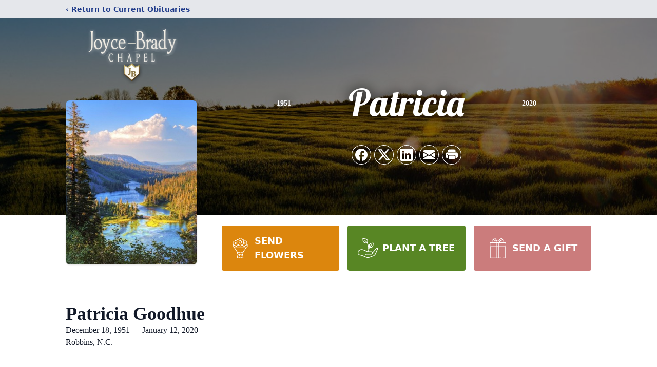

--- FILE ---
content_type: text/html; charset=utf-8
request_url: https://www.google.com/recaptcha/enterprise/anchor?ar=1&k=6Lcgk1gjAAAAADFdybNQ3yIXv-v2iPKQjDyEgvtd&co=aHR0cHM6Ly93d3cuam95Y2VicmFkeWNoYXBlbC5jb206NDQz&hl=en&type=image&v=PoyoqOPhxBO7pBk68S4YbpHZ&theme=light&size=invisible&badge=bottomright&anchor-ms=20000&execute-ms=30000&cb=693uq56z0b1a
body_size: 48698
content:
<!DOCTYPE HTML><html dir="ltr" lang="en"><head><meta http-equiv="Content-Type" content="text/html; charset=UTF-8">
<meta http-equiv="X-UA-Compatible" content="IE=edge">
<title>reCAPTCHA</title>
<style type="text/css">
/* cyrillic-ext */
@font-face {
  font-family: 'Roboto';
  font-style: normal;
  font-weight: 400;
  font-stretch: 100%;
  src: url(//fonts.gstatic.com/s/roboto/v48/KFO7CnqEu92Fr1ME7kSn66aGLdTylUAMa3GUBHMdazTgWw.woff2) format('woff2');
  unicode-range: U+0460-052F, U+1C80-1C8A, U+20B4, U+2DE0-2DFF, U+A640-A69F, U+FE2E-FE2F;
}
/* cyrillic */
@font-face {
  font-family: 'Roboto';
  font-style: normal;
  font-weight: 400;
  font-stretch: 100%;
  src: url(//fonts.gstatic.com/s/roboto/v48/KFO7CnqEu92Fr1ME7kSn66aGLdTylUAMa3iUBHMdazTgWw.woff2) format('woff2');
  unicode-range: U+0301, U+0400-045F, U+0490-0491, U+04B0-04B1, U+2116;
}
/* greek-ext */
@font-face {
  font-family: 'Roboto';
  font-style: normal;
  font-weight: 400;
  font-stretch: 100%;
  src: url(//fonts.gstatic.com/s/roboto/v48/KFO7CnqEu92Fr1ME7kSn66aGLdTylUAMa3CUBHMdazTgWw.woff2) format('woff2');
  unicode-range: U+1F00-1FFF;
}
/* greek */
@font-face {
  font-family: 'Roboto';
  font-style: normal;
  font-weight: 400;
  font-stretch: 100%;
  src: url(//fonts.gstatic.com/s/roboto/v48/KFO7CnqEu92Fr1ME7kSn66aGLdTylUAMa3-UBHMdazTgWw.woff2) format('woff2');
  unicode-range: U+0370-0377, U+037A-037F, U+0384-038A, U+038C, U+038E-03A1, U+03A3-03FF;
}
/* math */
@font-face {
  font-family: 'Roboto';
  font-style: normal;
  font-weight: 400;
  font-stretch: 100%;
  src: url(//fonts.gstatic.com/s/roboto/v48/KFO7CnqEu92Fr1ME7kSn66aGLdTylUAMawCUBHMdazTgWw.woff2) format('woff2');
  unicode-range: U+0302-0303, U+0305, U+0307-0308, U+0310, U+0312, U+0315, U+031A, U+0326-0327, U+032C, U+032F-0330, U+0332-0333, U+0338, U+033A, U+0346, U+034D, U+0391-03A1, U+03A3-03A9, U+03B1-03C9, U+03D1, U+03D5-03D6, U+03F0-03F1, U+03F4-03F5, U+2016-2017, U+2034-2038, U+203C, U+2040, U+2043, U+2047, U+2050, U+2057, U+205F, U+2070-2071, U+2074-208E, U+2090-209C, U+20D0-20DC, U+20E1, U+20E5-20EF, U+2100-2112, U+2114-2115, U+2117-2121, U+2123-214F, U+2190, U+2192, U+2194-21AE, U+21B0-21E5, U+21F1-21F2, U+21F4-2211, U+2213-2214, U+2216-22FF, U+2308-230B, U+2310, U+2319, U+231C-2321, U+2336-237A, U+237C, U+2395, U+239B-23B7, U+23D0, U+23DC-23E1, U+2474-2475, U+25AF, U+25B3, U+25B7, U+25BD, U+25C1, U+25CA, U+25CC, U+25FB, U+266D-266F, U+27C0-27FF, U+2900-2AFF, U+2B0E-2B11, U+2B30-2B4C, U+2BFE, U+3030, U+FF5B, U+FF5D, U+1D400-1D7FF, U+1EE00-1EEFF;
}
/* symbols */
@font-face {
  font-family: 'Roboto';
  font-style: normal;
  font-weight: 400;
  font-stretch: 100%;
  src: url(//fonts.gstatic.com/s/roboto/v48/KFO7CnqEu92Fr1ME7kSn66aGLdTylUAMaxKUBHMdazTgWw.woff2) format('woff2');
  unicode-range: U+0001-000C, U+000E-001F, U+007F-009F, U+20DD-20E0, U+20E2-20E4, U+2150-218F, U+2190, U+2192, U+2194-2199, U+21AF, U+21E6-21F0, U+21F3, U+2218-2219, U+2299, U+22C4-22C6, U+2300-243F, U+2440-244A, U+2460-24FF, U+25A0-27BF, U+2800-28FF, U+2921-2922, U+2981, U+29BF, U+29EB, U+2B00-2BFF, U+4DC0-4DFF, U+FFF9-FFFB, U+10140-1018E, U+10190-1019C, U+101A0, U+101D0-101FD, U+102E0-102FB, U+10E60-10E7E, U+1D2C0-1D2D3, U+1D2E0-1D37F, U+1F000-1F0FF, U+1F100-1F1AD, U+1F1E6-1F1FF, U+1F30D-1F30F, U+1F315, U+1F31C, U+1F31E, U+1F320-1F32C, U+1F336, U+1F378, U+1F37D, U+1F382, U+1F393-1F39F, U+1F3A7-1F3A8, U+1F3AC-1F3AF, U+1F3C2, U+1F3C4-1F3C6, U+1F3CA-1F3CE, U+1F3D4-1F3E0, U+1F3ED, U+1F3F1-1F3F3, U+1F3F5-1F3F7, U+1F408, U+1F415, U+1F41F, U+1F426, U+1F43F, U+1F441-1F442, U+1F444, U+1F446-1F449, U+1F44C-1F44E, U+1F453, U+1F46A, U+1F47D, U+1F4A3, U+1F4B0, U+1F4B3, U+1F4B9, U+1F4BB, U+1F4BF, U+1F4C8-1F4CB, U+1F4D6, U+1F4DA, U+1F4DF, U+1F4E3-1F4E6, U+1F4EA-1F4ED, U+1F4F7, U+1F4F9-1F4FB, U+1F4FD-1F4FE, U+1F503, U+1F507-1F50B, U+1F50D, U+1F512-1F513, U+1F53E-1F54A, U+1F54F-1F5FA, U+1F610, U+1F650-1F67F, U+1F687, U+1F68D, U+1F691, U+1F694, U+1F698, U+1F6AD, U+1F6B2, U+1F6B9-1F6BA, U+1F6BC, U+1F6C6-1F6CF, U+1F6D3-1F6D7, U+1F6E0-1F6EA, U+1F6F0-1F6F3, U+1F6F7-1F6FC, U+1F700-1F7FF, U+1F800-1F80B, U+1F810-1F847, U+1F850-1F859, U+1F860-1F887, U+1F890-1F8AD, U+1F8B0-1F8BB, U+1F8C0-1F8C1, U+1F900-1F90B, U+1F93B, U+1F946, U+1F984, U+1F996, U+1F9E9, U+1FA00-1FA6F, U+1FA70-1FA7C, U+1FA80-1FA89, U+1FA8F-1FAC6, U+1FACE-1FADC, U+1FADF-1FAE9, U+1FAF0-1FAF8, U+1FB00-1FBFF;
}
/* vietnamese */
@font-face {
  font-family: 'Roboto';
  font-style: normal;
  font-weight: 400;
  font-stretch: 100%;
  src: url(//fonts.gstatic.com/s/roboto/v48/KFO7CnqEu92Fr1ME7kSn66aGLdTylUAMa3OUBHMdazTgWw.woff2) format('woff2');
  unicode-range: U+0102-0103, U+0110-0111, U+0128-0129, U+0168-0169, U+01A0-01A1, U+01AF-01B0, U+0300-0301, U+0303-0304, U+0308-0309, U+0323, U+0329, U+1EA0-1EF9, U+20AB;
}
/* latin-ext */
@font-face {
  font-family: 'Roboto';
  font-style: normal;
  font-weight: 400;
  font-stretch: 100%;
  src: url(//fonts.gstatic.com/s/roboto/v48/KFO7CnqEu92Fr1ME7kSn66aGLdTylUAMa3KUBHMdazTgWw.woff2) format('woff2');
  unicode-range: U+0100-02BA, U+02BD-02C5, U+02C7-02CC, U+02CE-02D7, U+02DD-02FF, U+0304, U+0308, U+0329, U+1D00-1DBF, U+1E00-1E9F, U+1EF2-1EFF, U+2020, U+20A0-20AB, U+20AD-20C0, U+2113, U+2C60-2C7F, U+A720-A7FF;
}
/* latin */
@font-face {
  font-family: 'Roboto';
  font-style: normal;
  font-weight: 400;
  font-stretch: 100%;
  src: url(//fonts.gstatic.com/s/roboto/v48/KFO7CnqEu92Fr1ME7kSn66aGLdTylUAMa3yUBHMdazQ.woff2) format('woff2');
  unicode-range: U+0000-00FF, U+0131, U+0152-0153, U+02BB-02BC, U+02C6, U+02DA, U+02DC, U+0304, U+0308, U+0329, U+2000-206F, U+20AC, U+2122, U+2191, U+2193, U+2212, U+2215, U+FEFF, U+FFFD;
}
/* cyrillic-ext */
@font-face {
  font-family: 'Roboto';
  font-style: normal;
  font-weight: 500;
  font-stretch: 100%;
  src: url(//fonts.gstatic.com/s/roboto/v48/KFO7CnqEu92Fr1ME7kSn66aGLdTylUAMa3GUBHMdazTgWw.woff2) format('woff2');
  unicode-range: U+0460-052F, U+1C80-1C8A, U+20B4, U+2DE0-2DFF, U+A640-A69F, U+FE2E-FE2F;
}
/* cyrillic */
@font-face {
  font-family: 'Roboto';
  font-style: normal;
  font-weight: 500;
  font-stretch: 100%;
  src: url(//fonts.gstatic.com/s/roboto/v48/KFO7CnqEu92Fr1ME7kSn66aGLdTylUAMa3iUBHMdazTgWw.woff2) format('woff2');
  unicode-range: U+0301, U+0400-045F, U+0490-0491, U+04B0-04B1, U+2116;
}
/* greek-ext */
@font-face {
  font-family: 'Roboto';
  font-style: normal;
  font-weight: 500;
  font-stretch: 100%;
  src: url(//fonts.gstatic.com/s/roboto/v48/KFO7CnqEu92Fr1ME7kSn66aGLdTylUAMa3CUBHMdazTgWw.woff2) format('woff2');
  unicode-range: U+1F00-1FFF;
}
/* greek */
@font-face {
  font-family: 'Roboto';
  font-style: normal;
  font-weight: 500;
  font-stretch: 100%;
  src: url(//fonts.gstatic.com/s/roboto/v48/KFO7CnqEu92Fr1ME7kSn66aGLdTylUAMa3-UBHMdazTgWw.woff2) format('woff2');
  unicode-range: U+0370-0377, U+037A-037F, U+0384-038A, U+038C, U+038E-03A1, U+03A3-03FF;
}
/* math */
@font-face {
  font-family: 'Roboto';
  font-style: normal;
  font-weight: 500;
  font-stretch: 100%;
  src: url(//fonts.gstatic.com/s/roboto/v48/KFO7CnqEu92Fr1ME7kSn66aGLdTylUAMawCUBHMdazTgWw.woff2) format('woff2');
  unicode-range: U+0302-0303, U+0305, U+0307-0308, U+0310, U+0312, U+0315, U+031A, U+0326-0327, U+032C, U+032F-0330, U+0332-0333, U+0338, U+033A, U+0346, U+034D, U+0391-03A1, U+03A3-03A9, U+03B1-03C9, U+03D1, U+03D5-03D6, U+03F0-03F1, U+03F4-03F5, U+2016-2017, U+2034-2038, U+203C, U+2040, U+2043, U+2047, U+2050, U+2057, U+205F, U+2070-2071, U+2074-208E, U+2090-209C, U+20D0-20DC, U+20E1, U+20E5-20EF, U+2100-2112, U+2114-2115, U+2117-2121, U+2123-214F, U+2190, U+2192, U+2194-21AE, U+21B0-21E5, U+21F1-21F2, U+21F4-2211, U+2213-2214, U+2216-22FF, U+2308-230B, U+2310, U+2319, U+231C-2321, U+2336-237A, U+237C, U+2395, U+239B-23B7, U+23D0, U+23DC-23E1, U+2474-2475, U+25AF, U+25B3, U+25B7, U+25BD, U+25C1, U+25CA, U+25CC, U+25FB, U+266D-266F, U+27C0-27FF, U+2900-2AFF, U+2B0E-2B11, U+2B30-2B4C, U+2BFE, U+3030, U+FF5B, U+FF5D, U+1D400-1D7FF, U+1EE00-1EEFF;
}
/* symbols */
@font-face {
  font-family: 'Roboto';
  font-style: normal;
  font-weight: 500;
  font-stretch: 100%;
  src: url(//fonts.gstatic.com/s/roboto/v48/KFO7CnqEu92Fr1ME7kSn66aGLdTylUAMaxKUBHMdazTgWw.woff2) format('woff2');
  unicode-range: U+0001-000C, U+000E-001F, U+007F-009F, U+20DD-20E0, U+20E2-20E4, U+2150-218F, U+2190, U+2192, U+2194-2199, U+21AF, U+21E6-21F0, U+21F3, U+2218-2219, U+2299, U+22C4-22C6, U+2300-243F, U+2440-244A, U+2460-24FF, U+25A0-27BF, U+2800-28FF, U+2921-2922, U+2981, U+29BF, U+29EB, U+2B00-2BFF, U+4DC0-4DFF, U+FFF9-FFFB, U+10140-1018E, U+10190-1019C, U+101A0, U+101D0-101FD, U+102E0-102FB, U+10E60-10E7E, U+1D2C0-1D2D3, U+1D2E0-1D37F, U+1F000-1F0FF, U+1F100-1F1AD, U+1F1E6-1F1FF, U+1F30D-1F30F, U+1F315, U+1F31C, U+1F31E, U+1F320-1F32C, U+1F336, U+1F378, U+1F37D, U+1F382, U+1F393-1F39F, U+1F3A7-1F3A8, U+1F3AC-1F3AF, U+1F3C2, U+1F3C4-1F3C6, U+1F3CA-1F3CE, U+1F3D4-1F3E0, U+1F3ED, U+1F3F1-1F3F3, U+1F3F5-1F3F7, U+1F408, U+1F415, U+1F41F, U+1F426, U+1F43F, U+1F441-1F442, U+1F444, U+1F446-1F449, U+1F44C-1F44E, U+1F453, U+1F46A, U+1F47D, U+1F4A3, U+1F4B0, U+1F4B3, U+1F4B9, U+1F4BB, U+1F4BF, U+1F4C8-1F4CB, U+1F4D6, U+1F4DA, U+1F4DF, U+1F4E3-1F4E6, U+1F4EA-1F4ED, U+1F4F7, U+1F4F9-1F4FB, U+1F4FD-1F4FE, U+1F503, U+1F507-1F50B, U+1F50D, U+1F512-1F513, U+1F53E-1F54A, U+1F54F-1F5FA, U+1F610, U+1F650-1F67F, U+1F687, U+1F68D, U+1F691, U+1F694, U+1F698, U+1F6AD, U+1F6B2, U+1F6B9-1F6BA, U+1F6BC, U+1F6C6-1F6CF, U+1F6D3-1F6D7, U+1F6E0-1F6EA, U+1F6F0-1F6F3, U+1F6F7-1F6FC, U+1F700-1F7FF, U+1F800-1F80B, U+1F810-1F847, U+1F850-1F859, U+1F860-1F887, U+1F890-1F8AD, U+1F8B0-1F8BB, U+1F8C0-1F8C1, U+1F900-1F90B, U+1F93B, U+1F946, U+1F984, U+1F996, U+1F9E9, U+1FA00-1FA6F, U+1FA70-1FA7C, U+1FA80-1FA89, U+1FA8F-1FAC6, U+1FACE-1FADC, U+1FADF-1FAE9, U+1FAF0-1FAF8, U+1FB00-1FBFF;
}
/* vietnamese */
@font-face {
  font-family: 'Roboto';
  font-style: normal;
  font-weight: 500;
  font-stretch: 100%;
  src: url(//fonts.gstatic.com/s/roboto/v48/KFO7CnqEu92Fr1ME7kSn66aGLdTylUAMa3OUBHMdazTgWw.woff2) format('woff2');
  unicode-range: U+0102-0103, U+0110-0111, U+0128-0129, U+0168-0169, U+01A0-01A1, U+01AF-01B0, U+0300-0301, U+0303-0304, U+0308-0309, U+0323, U+0329, U+1EA0-1EF9, U+20AB;
}
/* latin-ext */
@font-face {
  font-family: 'Roboto';
  font-style: normal;
  font-weight: 500;
  font-stretch: 100%;
  src: url(//fonts.gstatic.com/s/roboto/v48/KFO7CnqEu92Fr1ME7kSn66aGLdTylUAMa3KUBHMdazTgWw.woff2) format('woff2');
  unicode-range: U+0100-02BA, U+02BD-02C5, U+02C7-02CC, U+02CE-02D7, U+02DD-02FF, U+0304, U+0308, U+0329, U+1D00-1DBF, U+1E00-1E9F, U+1EF2-1EFF, U+2020, U+20A0-20AB, U+20AD-20C0, U+2113, U+2C60-2C7F, U+A720-A7FF;
}
/* latin */
@font-face {
  font-family: 'Roboto';
  font-style: normal;
  font-weight: 500;
  font-stretch: 100%;
  src: url(//fonts.gstatic.com/s/roboto/v48/KFO7CnqEu92Fr1ME7kSn66aGLdTylUAMa3yUBHMdazQ.woff2) format('woff2');
  unicode-range: U+0000-00FF, U+0131, U+0152-0153, U+02BB-02BC, U+02C6, U+02DA, U+02DC, U+0304, U+0308, U+0329, U+2000-206F, U+20AC, U+2122, U+2191, U+2193, U+2212, U+2215, U+FEFF, U+FFFD;
}
/* cyrillic-ext */
@font-face {
  font-family: 'Roboto';
  font-style: normal;
  font-weight: 900;
  font-stretch: 100%;
  src: url(//fonts.gstatic.com/s/roboto/v48/KFO7CnqEu92Fr1ME7kSn66aGLdTylUAMa3GUBHMdazTgWw.woff2) format('woff2');
  unicode-range: U+0460-052F, U+1C80-1C8A, U+20B4, U+2DE0-2DFF, U+A640-A69F, U+FE2E-FE2F;
}
/* cyrillic */
@font-face {
  font-family: 'Roboto';
  font-style: normal;
  font-weight: 900;
  font-stretch: 100%;
  src: url(//fonts.gstatic.com/s/roboto/v48/KFO7CnqEu92Fr1ME7kSn66aGLdTylUAMa3iUBHMdazTgWw.woff2) format('woff2');
  unicode-range: U+0301, U+0400-045F, U+0490-0491, U+04B0-04B1, U+2116;
}
/* greek-ext */
@font-face {
  font-family: 'Roboto';
  font-style: normal;
  font-weight: 900;
  font-stretch: 100%;
  src: url(//fonts.gstatic.com/s/roboto/v48/KFO7CnqEu92Fr1ME7kSn66aGLdTylUAMa3CUBHMdazTgWw.woff2) format('woff2');
  unicode-range: U+1F00-1FFF;
}
/* greek */
@font-face {
  font-family: 'Roboto';
  font-style: normal;
  font-weight: 900;
  font-stretch: 100%;
  src: url(//fonts.gstatic.com/s/roboto/v48/KFO7CnqEu92Fr1ME7kSn66aGLdTylUAMa3-UBHMdazTgWw.woff2) format('woff2');
  unicode-range: U+0370-0377, U+037A-037F, U+0384-038A, U+038C, U+038E-03A1, U+03A3-03FF;
}
/* math */
@font-face {
  font-family: 'Roboto';
  font-style: normal;
  font-weight: 900;
  font-stretch: 100%;
  src: url(//fonts.gstatic.com/s/roboto/v48/KFO7CnqEu92Fr1ME7kSn66aGLdTylUAMawCUBHMdazTgWw.woff2) format('woff2');
  unicode-range: U+0302-0303, U+0305, U+0307-0308, U+0310, U+0312, U+0315, U+031A, U+0326-0327, U+032C, U+032F-0330, U+0332-0333, U+0338, U+033A, U+0346, U+034D, U+0391-03A1, U+03A3-03A9, U+03B1-03C9, U+03D1, U+03D5-03D6, U+03F0-03F1, U+03F4-03F5, U+2016-2017, U+2034-2038, U+203C, U+2040, U+2043, U+2047, U+2050, U+2057, U+205F, U+2070-2071, U+2074-208E, U+2090-209C, U+20D0-20DC, U+20E1, U+20E5-20EF, U+2100-2112, U+2114-2115, U+2117-2121, U+2123-214F, U+2190, U+2192, U+2194-21AE, U+21B0-21E5, U+21F1-21F2, U+21F4-2211, U+2213-2214, U+2216-22FF, U+2308-230B, U+2310, U+2319, U+231C-2321, U+2336-237A, U+237C, U+2395, U+239B-23B7, U+23D0, U+23DC-23E1, U+2474-2475, U+25AF, U+25B3, U+25B7, U+25BD, U+25C1, U+25CA, U+25CC, U+25FB, U+266D-266F, U+27C0-27FF, U+2900-2AFF, U+2B0E-2B11, U+2B30-2B4C, U+2BFE, U+3030, U+FF5B, U+FF5D, U+1D400-1D7FF, U+1EE00-1EEFF;
}
/* symbols */
@font-face {
  font-family: 'Roboto';
  font-style: normal;
  font-weight: 900;
  font-stretch: 100%;
  src: url(//fonts.gstatic.com/s/roboto/v48/KFO7CnqEu92Fr1ME7kSn66aGLdTylUAMaxKUBHMdazTgWw.woff2) format('woff2');
  unicode-range: U+0001-000C, U+000E-001F, U+007F-009F, U+20DD-20E0, U+20E2-20E4, U+2150-218F, U+2190, U+2192, U+2194-2199, U+21AF, U+21E6-21F0, U+21F3, U+2218-2219, U+2299, U+22C4-22C6, U+2300-243F, U+2440-244A, U+2460-24FF, U+25A0-27BF, U+2800-28FF, U+2921-2922, U+2981, U+29BF, U+29EB, U+2B00-2BFF, U+4DC0-4DFF, U+FFF9-FFFB, U+10140-1018E, U+10190-1019C, U+101A0, U+101D0-101FD, U+102E0-102FB, U+10E60-10E7E, U+1D2C0-1D2D3, U+1D2E0-1D37F, U+1F000-1F0FF, U+1F100-1F1AD, U+1F1E6-1F1FF, U+1F30D-1F30F, U+1F315, U+1F31C, U+1F31E, U+1F320-1F32C, U+1F336, U+1F378, U+1F37D, U+1F382, U+1F393-1F39F, U+1F3A7-1F3A8, U+1F3AC-1F3AF, U+1F3C2, U+1F3C4-1F3C6, U+1F3CA-1F3CE, U+1F3D4-1F3E0, U+1F3ED, U+1F3F1-1F3F3, U+1F3F5-1F3F7, U+1F408, U+1F415, U+1F41F, U+1F426, U+1F43F, U+1F441-1F442, U+1F444, U+1F446-1F449, U+1F44C-1F44E, U+1F453, U+1F46A, U+1F47D, U+1F4A3, U+1F4B0, U+1F4B3, U+1F4B9, U+1F4BB, U+1F4BF, U+1F4C8-1F4CB, U+1F4D6, U+1F4DA, U+1F4DF, U+1F4E3-1F4E6, U+1F4EA-1F4ED, U+1F4F7, U+1F4F9-1F4FB, U+1F4FD-1F4FE, U+1F503, U+1F507-1F50B, U+1F50D, U+1F512-1F513, U+1F53E-1F54A, U+1F54F-1F5FA, U+1F610, U+1F650-1F67F, U+1F687, U+1F68D, U+1F691, U+1F694, U+1F698, U+1F6AD, U+1F6B2, U+1F6B9-1F6BA, U+1F6BC, U+1F6C6-1F6CF, U+1F6D3-1F6D7, U+1F6E0-1F6EA, U+1F6F0-1F6F3, U+1F6F7-1F6FC, U+1F700-1F7FF, U+1F800-1F80B, U+1F810-1F847, U+1F850-1F859, U+1F860-1F887, U+1F890-1F8AD, U+1F8B0-1F8BB, U+1F8C0-1F8C1, U+1F900-1F90B, U+1F93B, U+1F946, U+1F984, U+1F996, U+1F9E9, U+1FA00-1FA6F, U+1FA70-1FA7C, U+1FA80-1FA89, U+1FA8F-1FAC6, U+1FACE-1FADC, U+1FADF-1FAE9, U+1FAF0-1FAF8, U+1FB00-1FBFF;
}
/* vietnamese */
@font-face {
  font-family: 'Roboto';
  font-style: normal;
  font-weight: 900;
  font-stretch: 100%;
  src: url(//fonts.gstatic.com/s/roboto/v48/KFO7CnqEu92Fr1ME7kSn66aGLdTylUAMa3OUBHMdazTgWw.woff2) format('woff2');
  unicode-range: U+0102-0103, U+0110-0111, U+0128-0129, U+0168-0169, U+01A0-01A1, U+01AF-01B0, U+0300-0301, U+0303-0304, U+0308-0309, U+0323, U+0329, U+1EA0-1EF9, U+20AB;
}
/* latin-ext */
@font-face {
  font-family: 'Roboto';
  font-style: normal;
  font-weight: 900;
  font-stretch: 100%;
  src: url(//fonts.gstatic.com/s/roboto/v48/KFO7CnqEu92Fr1ME7kSn66aGLdTylUAMa3KUBHMdazTgWw.woff2) format('woff2');
  unicode-range: U+0100-02BA, U+02BD-02C5, U+02C7-02CC, U+02CE-02D7, U+02DD-02FF, U+0304, U+0308, U+0329, U+1D00-1DBF, U+1E00-1E9F, U+1EF2-1EFF, U+2020, U+20A0-20AB, U+20AD-20C0, U+2113, U+2C60-2C7F, U+A720-A7FF;
}
/* latin */
@font-face {
  font-family: 'Roboto';
  font-style: normal;
  font-weight: 900;
  font-stretch: 100%;
  src: url(//fonts.gstatic.com/s/roboto/v48/KFO7CnqEu92Fr1ME7kSn66aGLdTylUAMa3yUBHMdazQ.woff2) format('woff2');
  unicode-range: U+0000-00FF, U+0131, U+0152-0153, U+02BB-02BC, U+02C6, U+02DA, U+02DC, U+0304, U+0308, U+0329, U+2000-206F, U+20AC, U+2122, U+2191, U+2193, U+2212, U+2215, U+FEFF, U+FFFD;
}

</style>
<link rel="stylesheet" type="text/css" href="https://www.gstatic.com/recaptcha/releases/PoyoqOPhxBO7pBk68S4YbpHZ/styles__ltr.css">
<script nonce="5CRHd5jI19PK03sz1DrYzA" type="text/javascript">window['__recaptcha_api'] = 'https://www.google.com/recaptcha/enterprise/';</script>
<script type="text/javascript" src="https://www.gstatic.com/recaptcha/releases/PoyoqOPhxBO7pBk68S4YbpHZ/recaptcha__en.js" nonce="5CRHd5jI19PK03sz1DrYzA">
      
    </script></head>
<body><div id="rc-anchor-alert" class="rc-anchor-alert"></div>
<input type="hidden" id="recaptcha-token" value="[base64]">
<script type="text/javascript" nonce="5CRHd5jI19PK03sz1DrYzA">
      recaptcha.anchor.Main.init("[\x22ainput\x22,[\x22bgdata\x22,\x22\x22,\[base64]/[base64]/MjU1Ong/[base64]/[base64]/[base64]/[base64]/[base64]/[base64]/[base64]/[base64]/[base64]/[base64]/[base64]/[base64]/[base64]/[base64]/[base64]\\u003d\x22,\[base64]\\u003d\x22,\[base64]/wqHCniLDnR7CosK+wq3CgMOjR8OUwqDCh8OPfEbCnHnDsRbDvcOqwo99wo/[base64]/Drx5Uw5F2w49dwpvDtmoewrhAwqXDo8K3w5lLwo/Dq8KpHgpaOcKmUsOVBsKAwrvCtUrCtyTCtT8dwpLCllLDlnE5UsKFw5vCh8K7w67CosOFw5vCpcOjQMKfwqXDhHjDsjrDgcOsUsKjOsKkOABMw7jDlGfDlMOuCMOtS8KlIyUTQsOOSsOQahfDnT5LXsK4w7jDi8Osw7HCsEccw64Vw7o/w5Nkwq3ClTbDugkRw5vDpD/Cn8O+QAI+w41Xw7YHwqUGDcKwwrwSD8KrwqfCvMKvRMKqTD5Dw6DCs8KhPBJLKG/CqMKPw5LCnijDtRzCrcKQHCbDj8ODw4bCuBIUV8OywrAtcmMNcMOUwp/DlRzDkk0JwoRqXMKcQjAVw7zDl8O5clYBawvDrsK5PUHDkgfCrsKnRMOiRmsdwoh8ScKCwonCnBlMJ8OUHcKpHGTCscOnwqRmw7nDpWHDu8KbwrsvQhgvw7vDgMKMwotEw7lLZcOyZTVTwrDDt8KKY0/DlRTClSt1aMO9w750HcOebn4mw7HCnCtmZsKee8Ojw6DDusOmHcKUwpzCmnbCnsOtIFQsTjoAUkDDsxnDiMKcQMKyIMOZZl7DnVoyRAAzMsOKw7Qtwq/DhEwRMG1RI8OrwpYSak94YxQ/[base64]/DpcOgwprCvCnCiGbClsKsw5bCkEITVcKaHHrCuEvDrcK1woV+wonDt8ODwo8HCWjDgSgAwpNaFMO/SEpwTsKXwrZlQMK1wp3Dr8OSFkLDpsO8w7HCvALClsKcw4fDl8KlwoVuwrV5b0lEw7DClwRLdMKlw7DCl8K1ZMK4w5TDkcKxwoZISUt2K8KlJsK2wqwdYsOmJMOITMOYw5TDtkbCjnnDtsKKwqfCmcKawoYiY8Owwr3DtlgYCRrChSE8w4Y5wpM/wrvCjEjCksOSw4LDuWNjwqXCp8OXMCHCm8OUw5Fqwq7CjgtGw4VywoEPw6l3w57DgMOyD8OnwqM3wqpoGsK6McOfVy/CpU7DgMOoUMKHccK2w49Qw7NtNsOuw7c/wrFvw5M7G8Kjw7DCv8KiYGgFwrs+w7/DgcKaE8OTw7vDl8KgwpNCw7HDksO8w7/Dn8O5Fxc+wop/w7kgKxBBw7p/[base64]/w4t/[base64]/[base64]/SWnCj07CtEYpw7xuT8OcVMKQCWDCrMKnwrg7w7VRTlDDsEPCo8KpSAxgFRIUB1nCmsOFwqR/[base64]/DlsKKw4MJwrExw5HChcKsKjFiBATDqSxUWMOae8O6YWTDj8OkSl4lw63DsMOywqrClEfCh8OafBoow5JJwrfCjmLDisOQw6XCj8K8wr7DrMKVwrB/[base64]/Cm8Orwp/DlMKwRsObbA1aw5lQw6Ucw70Qw5Ulw57DgDTCkm/CkMO0w4ZMGmcnwq/DtMKUUMOpa1kTw6oGbwNXEMOkW0BATsKLAMK/w4bDscKqAVHCi8K6HlBOdyVNw77Ch2vDrR7DjgEuMsO/cBHCv3hgTcKoHsOzNcOJw4vDocKBAlcPw7jCpMKWw4olcDdKGE3Cqz97w5zDm8KEUV7DmWBnNRvDvBbDqsOYIjlpNk/Cikd8w6tawqvChcODwp/DqnrDoMKBDcO3w7zCnjsgwrbDt2rDpwMwVmTCoi1BwqBFBsONw7pzw49kwqV+w4IGw4EVGMKdwr5Jw43DsSMVKQTCrcKfW8OAK8O5w6Q5f8KoeDPDuQY9wrfCsWjDgFp8w7Qqw6EQXzwRV1/DsQ7Du8KLGMKbeETDo8OHw5UwMgYLwqDCvMKxYH/DlAV/wqnCisKmwo7DkcK5W8KgIF5Db1UEwpobw6Fmw7BMw5XCtkTDvArDvgwiwprDhmcmw4V+YlNYw53CjhvDnsKgJzB4Ck7Dgk3CtsK1NFrCmcOsw5lGDz0AwrY/C8KoFMKnwpJVw6gdVcOrYcOawrZdwrLCuU7ChcKnwo4lT8Kuw6hOS0fCmFhCE8OYUMObKMOfacK5aE3DjRzDkl7DkDLCsSvDnsO0wqt+wpQOw5XCj8Ocw53Dl2pewptNIMKtwr/CicKSw5LCi08IaMKfBcKvwr4KCznDrcO+wqsqE8KMcsOpakvDkMO5w7NVCQppHinDggnCvMKzJDbDpVYyw6bDkz3ClT/DlsKrEG7DkH/[base64]/Cmn9nf8KHw7UXVcKnwq0zT3bCmcORFCp2MsKYw77Djy/CmQ0ZKUtVw4nDq8OdYcOewp9jwqsGw4VYw71hLcKAwqrDrcKucnvDrMOvwp7Co8OmNm3Co8KIwq/DpF3Dgn7Dg8OMRBs9QcKXw5Zjw4/DrF7CgcOkJsKEajbCol7DgcKyPcOsJ0kyw7cuScOKwpYyLsO6Bh4EwoXCisO/w6RdwrMZbGHDvw18wqTDjsK4w7DDuMKGw7BhNRXCj8Koc1sgwpXDv8K4BgAXKsKbwpbCjgvDrcOCWmQfwo7CvMK+IMOHTErCscOew6DDh8Kaw4rDpX1mwqBTdi97wpllU3U0MTnDqcOsJ2/CgEzCmUXDoMO4G0TCn8KsbRPCgn7DnGRQcsOTwqnDrEXDk2sXKW7Drl/DtcKiwqEbHlIEQsKXX8KtwpfDqcKULEjDgEfDkcOWJsKDwpbDvMKyI0/DnybCmRhDwqLCqMOCO8OzfGpHfX/Do8KdNMOGGMOAJl/ClMK6AsKYbjfDkQHDp8OyHsKnwqB+wo3Cj8Ozw5vDrxM0HnnDrmFqwpjCnMKbQsKYwqHDhhDCnsKgwrrDisKnI0LCgMOII0w+w5cvWVDClsOhw5jDgMO2GV1Hw6IFw4vDoW5Uw48WVkDCrQA8w5zDvHPDhwTDqcKKHCPDucOfw7vCjcKZw6B0UgxTw68EScOdbcOYJV/Cu8K9wpnCkcOkO8KXwoMMK8O/wqjCh8Kaw7VWC8KmQ8K3dh/Cg8Orw649woVzw5/[base64]/TMO4UsO7dcO5woPDhSrClsKxwq3CultCGlcYw5MVVi/CrsO6DntNMWVaw4h6w6/Ct8OSdzHDm8OWN3nDgsOywpLCgQrCrsKpMcKNXcK4wrUQwqcrw4jDryLCvWzCssKPw7l9A3x5IsKuwrPDnVzDi8KRAjPDtGU/w4XCtsOXwrZDwr3CpMOVw7zDvgLDjik8VVHDkgMvAcOUS8OFw4JLS8KKFcKwP1gvw6LCtsOxYAvChMKNwrYiTVvDvsOyw5xfwqUvM8O7A8KSGjLCqg57CcKkwrbDggt+DcOjDMOAwrMGQsOcw6MqXGlUwpc/HWfCrMOZw5tDOzHDmHBuKxrDvRA0AsODwpTCsAwjw5zDn8KBw4EGA8KGw6zDocOCBcOpwr3Dt2fDnwwNcsKVwpMPw6NAJMKKwpIfZMOJw5bCskx/IBjDqjwVa3tUw7fCpTvCpsOow5/[base64]/DjsKNw4bCkW3CoAHCqVPDhkTDnsKXwp/DnsKVwopZJC8iJk9uVUfCqAfDrcOyw5vDtcKfHMKyw7JsBCTCkE9waADDnBRqEsO9P8KBOzPDlljCsRfDnVrCnB7CvMO/F3lXw53DisOrLU/Cm8KDd8O1wrF6wrbDu8KQwpfDr8O+w7XDocOkPMKRUXfDmsKXSFA9wqPDgDrCpsK4BsOpwrJHw5PCo8Oyw5N/wqnCqmFKHsOpw6RMFFNvDkAvaS06XsONwpxdMSnCvnLDrFpjKUPCkMKhw6VRWWcxw5cERVt8LhYiw494w48AwoMKwr3CvQrDilDDqELCuWDCr0RbTygDdCXCoRRcQcOUwp3DiDrCjsK6fsOzIsOYw4fDtMKJJcKTw65two/[base64]/w64TF8KjAMKaMcOqZxk7woteBMKCwpzCrlbChD9qwpHDs8KtHcOzwrwZRcKua2MXwrluw4AyScKpJMKZfsOoWkp8wrPCssOPA1IOTF1QOE4DcCzDpG0fAMO/YsOsw7bDv8KLPwZxXcK+ADohKMKew4/[base64]/DosKtw4jDocOUwojDvsKZHMODwrjCoWjDtXzDpgJQw45pw5jDuEsVwpXDoMK1w4HDkSZcGxpaDsOMSsKiFcKdYsK4bidKwqdFw5YFwr5tc1XDjk8DPMKSI8Ksw5Ayw7fDvcKuZlXDp0I5w6U1wrPCtHtQwotLwqU7ERrDlGJce014w7HChsOaBMK3GW/DmMOlw4dfw7zDksOjL8KHwqglw4g5YjEKwrYVSVnDpxnCqAbDtU/Dqn/Ds3J5w7bCiG/DscKbw7DCtCHDvcO9dFt4woNJwpI/w5bDucKoUQ4Tw4EswooILcK3U8KvAMOadTYwY8OqGB3DrsO6RsKAWRl5wrHDjMOiw4TDpcO/[base64]/HcKvBcKGSsODIMOhw4/Chns8woDDkHtnwrdrw7Uuw7nChsOjwofDgFDCt1rDmMODPDvDoQnCpcOgcVVTw6s8w7/DvsOqw4pHFDbCqsOHAEp3CkkyL8OzwqxNwqRmcTdrw65Rwr/[base64]/DqTvDrsKVE8OjQ8O4wrHDrMK5LsONw4fCuMOjaMOSwrnCscKJwrnCkMO0XXNBw6nDgAjDkcOnw50eScKdw5RaWMOSBsKZNDzCt8OwPMKocsK1wroJR8KuwrvDv21ewrQ6DxY/[base64]/Cgz1iFMKBdjfDmcOnwpBEwrcZIMOESzDCqAPCrg4ow7phw7bDh8KWwo/CvVIHLHRxX8OQNMOnIcKvw4bDpzhCwo/CisOoXxkWV8OdeMOpwrbDvsOYMjXDjcK6wp4iw5IMbz/DjcKse1zCpjNmwp3CocKAfsO8wqPDgGo2w6fDpcKnLMO8NcKawr4uJWTCnRsMUUdgwrzCriQ7DsKAw5PCmBLCkMOGw6gaCgTCuk/[base64]/Ci8KPcR7CpHV1VsOvGMOsDR3DiSIeHsOsIyfCrA3Dm0MFwqRGdVLCqwNrw6wrZh/DtnbDhcKRTgjDkEjDvGLDqcONNWoiO0YYw7NhwqA7wr99QBFzw7rCtMKrw5vDuiE9wpYVwr/[base64]/DsMOkKcOlw6JCw5XCh8K2w6XDs3TDuUTDocOsw6nCplTCkW3Cr8Ouw6Auw7p6wql6Rk0uw6nDhcKsw7U0wrPDkcKhXcOuwoxxAcOZw5pTBHjCnF9Twqp0w78/w4QjwobCpMOqO37Cqn/CuyrCqj3DpsObwozCj8KNacOYY8OZW3JiwoJOw4nCi0XDssOoCcO2w4lzw4rDgQFhLjzDrzTCswA2wq3DgBBgOzXDt8K8UQ5Hw6R5UcKLMDHCrzZWDMOawpV7wpHDosKBShzDkMK3wrwnC8KHeAzDulg2woZEw4ZxNmsgwp7Dj8O6w54cE3xtPg/CksO+BcK6QMOhw4pGKCsjw5Mfw5DCsm0rw7bDg8KcLMKSLcOUN8ODZHLCgnZOBm/DhMKIw6pqAMOHw4XDqsKzQHXCk2LDq8OMEsKvwqA7wpzCsMOzwpjDn8K3WcKEw6fCo0VdVMONwqfCscOOFH/Di1I7P8O5IWBAw4/DlsOCf1zDvHgFScO5w7JrMyNmdhzCjsKiwqt+G8O7LH3CthPDnsKTw4JYw5YvwpzDglfDpVcUwoDCnsK3wqhvJ8KTT8ONNTHCosK5DQknwqVTfwkbQBPCg8KFwpB6WUJjTMKPwq/Dlw7DjcKmw6wiw48Cwo/Cl8KuBGVofMOpBUnCkw/DssKLw7BbOmLCgcKkR2nDrcKOw6AIw4howoVHHWDDksOPZMKpY8OhT3R0w6nDpmxIcjDDgA09CsKkL0lywqXCtMOsBnnCl8ODMcK/w5bDq8OfO8O4woEGwqfDjcKmI8Oww5zCssKCYsK+fFbCqi7DhDYQRMOgw4zDs8O3wrANw5gPcsKZw5Z5ZyzDkh4dM8ORC8OCXz08wr1va8OiQ8KNwrvCk8Kfw4UnNRXCisOdwprCmC/DjDvDmMOqNsKEw7/[base64]/DlFjDj8Oxw6PChSYiw5Qrw7hZwpcVeyoEGcKGwrM+wrrDjcOmwr7DkcKzfRLCosK1aD0dc8KSecO1fsK6w6FaMMKUwrdOF1vDn8K7wq7ClU1jwpPDsADDrx7CvxQmJ0hhwrPCqAjCo8KFR8OAwrEDFcO5LMOTwpzClUhjUGE6CsKgw5APwpJLwot/[base64]/CrmxCQEQjw7VZw6bDm17CnXPDqcOywoARwpXCq2ErDwVKwqrCi0YlKRBRBxXCssOFw7Y3wrAdw6VJMsKVAMK0w4dSwpIKHkzDvcO1wq1dw4TCuiIRwpN8M8KTwp/DgsOWf8KdEQbCvMKVw57CrCxLUjMQwqkjFsOMMsKbQQfCvsOMw6nDjsO+BsOiHnInBEJVwo/Crn4Bw4DDvADCl1I1wonCmsOGw6jCiTLDjMKeNFwGD8KYwr/DqXdowozDnMOywrbDtMKpNDDCvWZYCRNCehXDuXXClzbCilg9wo5Lw6bDp8OrY0k/[base64]/CnMKbWBDCvUQdw69ZMcOLRsKyw5vDl8OtwodTwpPCmy3CvsK+wozCqHk3w5fCk8KGwpBFwqN1BcOYw5IqKcOiZWwawrbCn8KBw6JJwpRqwoTCiMK+QcO8D8KyFMK/BsKew5g2aS/[base64]/wrLCpTFhw67CrMOTeMOMw7LDkEsmw4RxfcKfwoobOj5sIyjCu1bCsG9LYsOMw4Z7ccO0wqxqcn7Cl0olw4zCucKRecODD8OJdcOswp/[base64]/w4LDvjxgw5HDn8KyGgXCu8Kww7J3wq7CicK9LsOKRl/CgSnDhWLCumvCqhbCoXFGwoRPwoDDu8Oqw70LwoMCEsKcIQ5aw5zCj8Oxw47DvnUVw4sfw4fDt8OXw4Jsb0DCvMKVT8O7w58mwrXCvcKnCcKqa3Rlw6sdCXkGw6nCoWTDgRzCtcKTw6ZqEnvDtMKoEsO/wqFeYHvDscKSD8OQw4TCtMOJdMK/[base64]/DX0twp8RPcK1wq0ZGEnClnbCr8KRw6hnZ8K8b8OgwrLCq8KcwqMXC8KvW8OrR8K2w4AfGMO2PAksNMOtNTTDq8OOw7NQA8OJYQTChsK8w5vDpcKNwrA7dApQIS4rwrnCi3Ngw7wzdF/[base64]/Di8KrBBcGN8OPZyASwpd8ZiA6Jh4zUwQtEsKxZMOySsOxWTTCkg3CtX5OwqoIXzQrwrXCqsKBw7jDucKIUFjDnxpEwoBZw4N/U8KCZljDslIrNsO3HMKFw7vDvcKdTEFOOMO/AEB/w7bDqlk3IEp8S3ViTWMxccKzVMKJwr8JKMOtB8OBAcK1G8O4DsOaMcKvLsKDw6ELwoI7ecO+w4pfYUkaAFRjYMK+XRUUFWtPwqrDr8ONw7dmw6ZCw4YRwqNZPlRmaUbCl8K8w4wYH3/DgsOwBsK4w4rDmcKrc8O6bwjDikTCtCMJworCmMOFVB/Ci8OaRsONwqsAw5XDngI+wrZSGEMLwqvDpGTDq8KdEMOZw63DmsOPwp7CjxLDh8KbUMOzwrs1w7XDu8K2w4nCvsKWaMO/AF1YZ8KPBxDDqC7Dj8KtE8OQwp/[base64]/CqnPDscKuw7tFeR/CmcKzJgPDoMOvXlPDkQrCm18zfMKrw47CpsKswopKD8O+WsKiwpU8w7LChkZcb8OJSMOCSA9tw57DqHpBwpA2CMKuAsOwFxHDhUw1IMOFwq7CvBTDv8OFX8OkOXExCHs1w7FDHArDszkQw5nDjWnCkldVJTLDgg/DtMOMw4c1wobDucK4KsODTixdRsO2wq4sakTDm8KpP8OSwo7ChQRYMcObwq1sY8Kzw6BGTT1/wplaw6XDiGpCT8O2w57DqMO/NMKMw5p8wqJmwrAjw5x4Mn4Qw43CksKsZQfDnAcmXcOzEMO6FcKow6s8FTbDnsOtw6DDtMKlw7rCmTzCtynDqQLDoEnCgkPCnMKXwqXDjWTDnENHbcKZworClR7Cp1/[base64]/CrsKYwoPDt8OYekPDkB1gUsKxwqEhHV7CqMKowox1B1M9SMOlwpvDrjjDjcKpwpsgVUbCkxtcwrBQwqZqWcOwCCnDpX/DtcOnwqMiwppXBgvDvMKvZkvDtMOqw6PDlsKCTTdvI8OUwrXDrkIucAwdwogWDU/[base64]/ClsOhw6/DhhjCpMOvwqbCjsKtwrdSajDCpcOGacO4VSTCvsKJwoHCgC4twpzDq3MjwoTDsDMOwoDCtMKzw7Bmw7E+wq7DjMOcdcOhwoLDlB9fw4sowpdSw5rDu8KBw5cNw4pPU8O/[base64]/dShjw5Fqw4LCjsOwZ8OfShfCsMOGw7dFw6LDmcKBAsKKw4XDtcONw4MCw5LDt8KiP2XCtzEIwqXCkcO+X0J5c8ObHUvCrMKIw71vwrbDmcOnwp1LwqLDtkp6w5dCwoInwp00ZB/[base64]/DvWdhFMK2wp91HybCvTMKw4tAw73CjcObwrhVZkbCsTHCoiwJw6jDgBUHwrzDmXNSworCj2l7w4rCpAdUwqsFw78pwrwJw7lmw6szAcK6wq/DiWfClMOWGMKyQcK2wqHDkhdCcQU9QMKRw6jCr8OUDsKmwpZ7woI1KwRIwqrCvF8Cw5vCmQhkw5fCpkdZw7U0w63DriEiwogbw4jCssKANFjCjgZNScObUcORwqHCusOJTicFNMOzw4bCryDDrcK6w5PDscOpV8O2EBU0XzkNw6LDu3Yiw6vChsKXwphIwoo/woPCpgHCr8OBBcKrwoRQXzofTMOUwowOw6DCgMOkwpZMIsKPBsOHaEfDgMKtw7zDvifCvcKVfsOXW8OWMBpBUB1QwpsLwo5bw5rDpBDCtSI7CsOtNRPDrnEQbcOuw7nCkUVswqnCkiBiQhXCn1XDhWlUw6xiSMOBbzZ0w5oEFEszwovCninDscKew7RUKMOmIsOeM8K/w6klJMKEw7XCusOPf8KDw53CgcOwEGbDs8KHw6JiQ1zCoxrDiSovNMO+cnsxworCuE/[base64]/Cmg9bwoHCsDzCgkXDnMK2w50rTcKBeMK2BnLCpic/w4/[base64]/[base64]/woDDtsOxwqLDtsOhHh7Cr8K8ZQ7CpsOfwoFOwqjDgMKhwoBQasOxwqVswpAywqXDuGM9w4pGYMOyw4IpD8Oew7PCo8OjwoUuwqrChsKUfMKGwpsPwrrDoSMYBsOtw44qwr7CiXjCjX/CsTYPwpZwbnTCtHfDpRwywqPDgcOQbjJ/w74ZJ0nChMKzw5fCmAPDvz7Doi/[base64]/DtcO7w6nDncKkw6huw5bCksK9wppzw4/CosO2wo7CosO0BhY4wpjCo8Oxw5HDnAMRO1lpw5LDgsO0O3DDriDDiMO3U1rCvMOTesKowr7DucOSw6HCn8KWwoNfw6giwrVuw7TDtk7DiU/[base64]/DtMOiMX1fc28PAcORwrrDq3vCh8ONw53Dp3TDmMOtUA3Cgw1Cwrsww5tDwrnCvcKswq4LHMKOZxfCpTHCoknCmxDDn1Uqw4/Di8KRCy0ew50qUsO1wpIIOcOqAUhaSMOWD8OgWcK0wrDCv3/CpnQcFsOSGQfCocOEwr7DjWVewphIPMOfN8Ovw5HDgARyw6HDry91wrPCjcKSwqPCvsOlwqvCmg/DgRJVwozCmyXClcOTGl4MwozDtcOPIH/Dq8Kxw5sbVWTDi1LChcKSwp/CvRAnwqrClBzClcOvw5dUwo0Zw7XDsBAvAMOhw5jDr2ZnP8OZasKzBQ/[base64]/Ck8KAw6ohPMKCw6jCkyPDrsOMW3PCgnPCk8OJBgDCj8KJUmDCnsOZwoAqTgY5wqvDjkA5ScOLecO+wonCsxvCucKgVcOCwozDhE1THQ7CoSnDjcKpwpBCwoTCpMOkw6XDsRDCnMKswoLCq1AHwqLCuBbDncK6XiwPMTDDqcO+QH3DvsKtwrEBw5nCsHtXw40pw6zDjz/Do8OYwr/CpMOxL8KWHcOHGcKBUsKXw6kKeMO5w4XChnc6Z8OuCcKvXsKXKcO9CyvCtMKYwox5RVzCs33DpcOhwpLDiBwdwqIMwp7CmynDnH4cwqnCu8OMw7vDnUNjw7JAEMOlB8OywoVzfsK5HmJQw7/[base64]/Cq8KYw4oXwoI4JcOyXlLDj1dXIMKdGjwqwrLCpsOhesOLOn8vwqhLZ8KOD8K1w6pvw6fCmcObUgs/w6kiwqzDuA7ChMOhLMOmAhzDjMO7wp1Lw4gdw6vDtG/DgVFtw7UXMDnCjzgVFsOBwrTDogocw7LCnsOGeUw0w6PCrMO+w4bDisObUhhOw4sJwpvCsi8/TR7DuBPCpsOTwpnCsRgKMMKDGMO/wpXDg2/ChwbCp8KpfW4uw5tZOHXDrcOOUsObw5HDoxLCucKiw6R4T1l8w6fCjcOhwpQEw5XDuX3DpxrDhl0bw4PDg8Kmw5fDpMKyw67Chy4sw4kXSMKYDEDCrj/DqU4IwpMhH3sdVMK1wpdQXWQfYyDCnzrChMKqG8KNaSTCjiAxw41uw6vCh0UJw4c4XzXCvcOHwrNGw7PChsOkQwNAwpPDlsKfwq1GBsKkwqlHw5rDt8KPwr0AwoQPw77CucOQb13DvRDCscOTTEdTwpRsGWzDlMKaM8Kkw4VZw75Zw63Dt8K/w5IOwoPCpMOewq3CoX5/CSHCk8KawqnDiGRjw4RZwonCjB1QwrTCvXzDiMKSw4Jbw43DnsOAwrNRfsOpJ8OZwq/DvcK/wolsV2IWwpJdw7nChgXCizAnaBYsKlzCnMKJfcK7woZjLcKTUsOLUT4SYMOhLhklwpNbw5U6f8KNDsKhwoPCq2PDoFMpBcKewpnClQEeWMKIDsOQXiY/w7/Dt8OwOHjDmcKhw6A5cjfDoMOiw79lDsK6VgzCnEYqwqIvwr/DjMObAMOUwoLChMO4wrTCvGwtw5bCrsKyShPDg8O8woR0D8K+Sy0gKsOPfMONw7/CqGEvGcKVaMOcw4/DhxDCgMOzIcOGeQzDiMKXf8KZw6QncB5IQ8K9McOSw7jCmsK3w64wfsOwKsO3wrlXwr3DjMKEFhHDlAsrw5F0Ak5owrHDqB/DssOJS3I1wpNEEAvCmMOKw7LDmMOzwpTDgsKww7DDtCgIwo/CgnLCvcO2woIYRlPDqMOmwpvCqcKHwrZcwq/DiSQqTEjCnRPCqHJ/djrDiCYewqvCjwoJAcOLMnxXWsK/woXDlMOiw5XDmAUTecKgAcKUOcKHw5UnIcODGcK9wrTCjU/CtsOcwpJBwrjCiyIBIkzCjMONwqVHB0EPw4R8w745ccOKw6rCpWNPw48calHDv8Kew7pnw6XDsMKhE8KJdSBrPgVBDcOkwrvCpMOvShZGwrwGw7bDsMK0w7Qbw7bDrTs7w6rCs2rDh1DDqsKRwrc8wpfCr8OtwolWw4vDl8OPw5XDmcOUT8KoIT/[base64]/Dr8KrTQDCkcKTw4PCn8KKGElIOHReMMK1w7dRHzPClidzw5rDhlh1w6wuwoLDjcOlL8OiwpPDhMKqGCrDncOML8KrwpFPwoXDisKMKkfDhEc9wpvDk3AjFsKvS0www5DCkcObwo/DosKKESnCvTV1dsOFJcK4QsOgw6BaCy3DmsOaw5fDm8OGwr7DiMKHw6ctT8K5wp3ChMKsJC7Cu8KQd8Opw4dTwqLClsKtwoJoN8OOY8KmwoUuwrbChMKIR3/[base64]/CpnHDrMKpw55FFSdow5TDqBY5RnTCgX7Cig4oWgbCo8O5SMOPdU1Rw5ddSsOpw6c6C3Q/RsOpw5zCtsKSDwwKw6XDpsKMElARC8O6CcOPU3XDjEEUwrPDr8KAwr1WKS/DtsKNNcOTG2rCvHzDvsKwfU1oERDDocKYw60bw58VPcKcCcO1wr7CtMKrU2NEwq5yS8ONHsKvw57Cpn1OHMKzwpwyKwYGDMOkw4DCh2HCksOlw6TCrsKZw7DCucKuIcKKGjg7VBbCrcKPwq4jC8Otw5LCjkvCk8OMw6/CnsKsw4/Cq8Kkw7XCoMO4woQ8w5Qww6jCtMKlUULDnMKgLxhcw5snAxgvwqfDhxbCjBfDkcOGw5BuZnjCt3Fxw5vCtwbDisKoacKAIMKWeSXCgcOXel/[base64]/[base64]/w7g9wocSHcOywp1qDjXCtkAsw4TDsV7CnsOawqMPPF3CjylGwqNEwr0aNsOXd8Ofwq8/w71hw7FSwpltcVbDshnCiyfDuVRyw5XDhMOtQsOFw4rDpMKQwr7CrMOPwoPDrcKUw5/[base64]/[base64]/DuMONw7wtAktGZAIjVMOCUsKuCcO5ImHCoMKUTMKpMMOGwrDDpz7CiCg9T1wlw4rDu8OmSD7CncK9c0bClsK/EDTDlzbDlFfDmRzCpMKCw69+w6TCn3RRdH3Dp8OfecOlwpNEbWfCqcKrDTUzwrIgARw8EVsSw4jCvMKmwqZFwobCvcOpRcOfHsKCCCPDncKTA8OAP8OFw51lfy3Cq8K4EcOPMsKmwqdqMjVLw6/DsldyFsOcwrbDj8K4wpVrw7PCsx5kDxBDMMKqAMKyw6cNwr9qZcK+RkZvwovCsHTDrFvCisK2w7DDk8KiwrsZw4ZKU8OiwoDCtcKEQTfDsRwVwqLDtEsDw4gfWMO/csKSdhsBwplwZcKgwprCtcKgEcKkEsO4wopBShrCscKkcsOYWMKMLSsOwpJmwqk+esO/w5vCqsK/wqIiFcObMWwOw6oUw4rCqk3Ds8KAwoMfwrzDt8KLCMKyGMOKQg5WwoB4LDPCicKYA1Bsw6fCucKQIsOoIg/CtFnCrTspf8KDZsOcZcOzIsOEWsOFH8Krw6vCjQ/DjXPDmcKTPE/CrUXCi8OqRcK4woHDssOAw6hGw5DCgWdMPVDCs8K2woPDhG7DlMKDwpsbEsOMJcOBbcK+w5ZHw5/ClUDDlkbCpFjCnh7DjUzCpcOiwpZMwqfCtsOswqIUwodVwq1swpMXw5jCk8KQYg/CvTjDhjPDnMOKUMOdGsK7L8OGbsOQD8KKLyZ2Qg3CgsKSEsOfwp0UMR0mCMOvwr0fPMOqOsO/G8K6wpXDqMORwpAyQMOnECPDsi/DtlDCtXvChk4Hwq0CW2omd8KhwoLDi3PDgGgrw6bCqEvDlsOiasK/[base64]/[base64]/CpcOUwrzDisKEw5/Doh4TLkhYWsOxJmlmw6Z7J8Olw4BnbS44w6DCoxtSL3omwq/DmcO1HsKhw7AMw5Arw4YRwq/CgXY8NmlMBgYpM2XChsKwGCUwC2rDjlbDhTPDisOdF3duFBMZS8OGw5zDiVBxECYew7TDp8OYJsO/w5IaTMOeYEADCAzCgMKoDCbCqBxmT8Kuw7bCnMKiIMKHBsOQcB3Dh8OwwqLDtwPDnXVle8KDwqTDgsOQw6EZw6cBw4PCpUTDli94OcOMwofCisOWLxQjfcKww6hjwovDtErCucO2ZW8pw7kCwppzS8KwbAMZYMO7DcK/w73ChD1cwr1HwoDDjl4Ywo8Pw6HCvMK1ecKewq7DsgFIwrZpJx8Mw5PDi8KBwrrDvMK5VVXDqknCk8KBeCE3KWfDv8KcP8KHdBN2Ch8eDCzCvMOjRSATAglGwrrDmX/DqcOQw5sew6jClUdnwpY+wp0vQTTDqcOyLsOCwqHCm8KEWsOhVcOhPxR6JxtlESlYwrDCoEvCp1goZz7DusK8H3fDssKeQWbCjxkBV8KLTxDCmcKJwrzCrF0QYMOLU8OjwpsNwrrCr8ObQxo+wr7CjcOrwqs2WjzCn8Ozw5hnw4rDncOPJMOBDiN8wr3DpsOaw4V/w4XChF3DkU8rccKow7c5Jl95Q8KRQMKJwqvDl8Kqw6PDuMKRw6Nvwr/Cp8OyQMKdUMOEaxrCpcOhwr5hwrwHwo8RYRzCvWfChCYrJMO4PyvDtcORAsOEYnbCtMOrJMOLYAHDvsOocy7DmDHDjsK/IMKuBGzDkcKENX5Me3NgRMOpPiNLw4VcRMKCw6dnw5DDmFwewq/CosKiw7XDhsK9TMKlWCU6PDoNVQDDvcOtFVlUKsKVRlnCssKww4DDsE0fw6zDisOEeBxdwpc8NsOIYsK6ei/CscK2wosfMx7DpsOnNsOnw5MDw5XDtCvCoTvDuC9Jw7MzwqnDj8K2wrxKMVDDksO0w5TDoChswrnDrsOKUsKWw57DvxLDkMOEwqbCrcKgw7zDsMORwqjDr3XDtcOrw71MPTtpwpbClsOLw4rDuQE/Nx3CvnwGZcKRNsOow7TDkcKswqF3wq5IXMO8V3DCjwfCtgPCnMKdOsKyw59+MMOmccOBwr/[base64]/CiWjDlcOBwp7CiHbCl8Ovw4pvIyHDv8KhVcOxL2MqwoYhwo/[base64]/wqxTQsO1wrAOw7VOYcOtw5hKw5rCkndywp7DtcKHUXXDpwBbJELCv8OuYMKOw4zCvcOcw5E8AHbCpMOgw4XCisKSSsK0NFHCqkBUwqVOw6/[base64]/wrAPH8O0w4tCwqPDixgYwqggNcOuwpM9IDdqwqU7KXXDr2hdwq5wKMOVw7/CucKZB3N1wpBZDSbCoAjDqMKnw5gTwpZmw77DjmHCv8OXwrPDtMO9QTsAw4vCpFjCtMOlXyrDoMOGPMKyw5rCtjvCi8O4BsO5I0fDsmRAwrHDksOLUMOMwojCn8Obw7/Dtyolw4LCsT8twqd6wrpIwobCicOkNSDDgVBoBQEUfyRfFcKAwqQNG8Kxw60/[base64]/a1TDu8O9w5jDjBvDgy/DmUnCn8OjNiwrdcKQZXwywrUpw6DCmsOeDcOAacKLeXxJwrjCvSoAJcOOwofCr8KXBcOKw4vDs8KNGmgcCsKFLMOUwpnDoETDj8KQLE3ClMOqFi/DisO0F20/wooYwr0ewqvDj17Dp8Ouw49vd8OJDMOKL8KRRMKvb8OafcKeV8Kzwq87w5Y5wpkYwrZXWsORUV/[base64]/Dk0TChkDCjsOgw5XDmsOOY15+wqs7wo3DqGDCtcKOwpPDvBpAI3HDqMOmHS4mGMK0OFkcwo7CuBrClcKiTlXCnMOiMsKLw43ClcOvw4LDiMKwwqnCgXdDwqcEHcKDw6Qgwpplwq/CrQHDvcO+cS/CqcOBfU3DgsOLUXd/EsO2WsKCworCrsOBw7LDnAQ0BF7Cq8KIwrNjwonDtnTCosKuw4HDksOfwpQWw53DjsKUTSPDtAp0HjrDqA4Kw4lDGknDu3HCicOqYSPDmMKYwopdAT1DQcO0JsKSw7TDl8Kuw7DCiBQtFVTCnsO9fcKYwoNZfE/CrsKUwqjDtTMaci3Dj8OXdcKSwpbCqA9OwoNCwprCpcO0dcOrw6TCplDCjGMgw7HDnxlKwpfDnsKCwp/CpsKcf8O2wo/CrFvCq3bCoW5fw6bDnjDCmcOPAXQgc8Okw4LDujhtJz3DhcOhH8K0woLDihrDgsOAHcOhLDthWsOCcMOVWAwQa8OeAsOOwpjCmsKgwoTDpE5kw7tBw4fDosOoP8KNe8KmE8KEN8OBYcOxw5HDoWHCqH3DtC14eMK6wp/ClsOSwoPCuMKncMOvw4DDsRYodT/CsmPCmBtjD8ORw5DDnSvDuSc5FsOqwrxywr1sARbCrlRrTsKfwoPCp8OFw4BcVsKAPsK+wrZYwqg8wrLCl8Kiw45eXmLDosK+w5FXw4AHMcODJ8Kkwo7DuVIWV8KcWsOxw77DqsKGQhxNw4/DpzzDoHPDj1dlGGgTERnDscKuFxEowoDCr0TCtVvCt8KiwqHCicKqfTfCgQjCmyQ1YnLCq3rCuxnChMOCFhPDncKAwrTDvVhXw4FcwqjCok/CmMKqPsOHw5TDsMOGwpLCrQdPw4DDpR9Sw4HCqcKawqjDgV5KwpfCtXHChcKfccKhw5vCkFwcwoE/fTnCvMKEwrBfwookZTZ6w6LCjh0hwqFbwpHDpSgJOzBNw4AYwovCskQMwrN9wrHDsVrDvcOyDcOqw6fDlcKNcsOQw4QNScKow7gCwrMZw7nDicKdB0Eww7PCtMOBwoEfw7TDsFbDv8KHOX/DjT9lw6HCgsONw5kfw4RqUsOCRFYmLHF2J8KCAsKWwr17TSDCuMOLJ0zCvcO2w5XCqcOnwqoEf8KnKcKxAcO/dxQMw5guMAzCrcKOw547w5oZRj9IwrnDii3DjsODw4hXwq91EMKbDcO8wo0Zw5FawobDkxHDocKMIBtEwo/DjgvCn3HCjGnCgWHDqDvDoMOrwqMBK8OvQyUWFsKSYMOHFwJaODTCvCzDrMOww6zCnjAQwpAHUVgQwpkKwqx6wo/CgGjCi1wawoAMXDLCg8Kbw7zDgsO6CG8GesK3RSQXwo9PNMKJc8OZI8KuwpxVwpvDosKDw4oAw7hxecOVw63CvlDDvg11w7rCgcOWKMK8wqYqJQ3CkVvCmcKXHcOXGMKfbDLDomtkCMKJw53CpMOxw45Pw6/[base64]/DrsKdw7HCmEDCqMOQwoDDrMKsw5lQXkomwqzCjWTDm8KHWlAkZ8K3YwJVw7zDpMOvw4LClh1Lwpsew7JiwpnCosKKH1Zrw7LDlcOwf8OzwpxbOy7Co8KyDyMtwrFlZsKMw6DDp3/CoRbCgMOoTxDDi8OVwrjDnMOgRnfCkcKKw7EWZ07CpcOnwowUwrjCllBbYHXDnmjCkMO2biLCp8K3LnlUDMOufcKDYcKcwoMew4/DhD1zEMOWBMOqHcOcQ8OoVSPCmlTCoVHDusKrIMOLCcKKw4BgecKIecKqwq0Pwr1hJ1cVYcOcZBfCjMKkwqLDmcKDw5PDoMOqPsKyUcOCbMOWY8OPwo9qwo/CmjHDrFF2ZSvDsMKJZWPDkCwEBX3DhG4jwqkSEsK9cnjCpgxGwokrwrDCmE7DosKww4hFwqkNw6ANIy3DosOIwoR3akdEwpjCmTbCv8OnPcOBe8Ozwr7ClhY+NzZpaBnDll3DgAzDnlPDmnxuYEgVNcKJIx/CtWLCr0/DhMKXwp3DhMKvMcKpwpAoOsKCGMO/[base64]\\u003d\\u003d\x22],null,[\x22conf\x22,null,\x226Lcgk1gjAAAAADFdybNQ3yIXv-v2iPKQjDyEgvtd\x22,0,null,null,null,1,[21,125,63,73,95,87,41,43,42,83,102,105,109,121],[1017145,855],0,null,null,null,null,0,null,0,null,700,1,null,0,\[base64]/76lBhnEnQkZnOKMAhmv8xEZ\x22,0,0,null,null,1,null,0,0,null,null,null,0],\x22https://www.joycebradychapel.com:443\x22,null,[3,1,1],null,null,null,1,3600,[\x22https://www.google.com/intl/en/policies/privacy/\x22,\x22https://www.google.com/intl/en/policies/terms/\x22],\x22UQbXMfl+RLY5KQgHsyiDocxFs6spVYQK8DMEiOtihrI\\u003d\x22,1,0,null,1,1769468689270,0,0,[180,100],null,[217,142],\x22RC-0abm3zAw8apyjA\x22,null,null,null,null,null,\x220dAFcWeA6biYC-Nke0YTKiTVLQODyk8jHEmnLHwZgoSX78l5V4F5HyjPQsa67ZmHgRMW4zZ4Bm4NAKrhNnomXuHGGuUmpE8YcwaA\x22,1769551489699]");
    </script></body></html>

--- FILE ---
content_type: application/javascript; charset=utf-8
request_url: https://websites.tukios.com/build/assets/ErrorBoundary-C0V3Qtgc.js
body_size: 23421
content:
import{r as g,R as te,ac as Be,j as v}from"./index-BsCVXtrB.js";import{L as nn}from"./react-router-dom-BgmTjMBQ.js";import"./_sentry-release-injection-file-Cg8tFOwI.js";import{H as se,l as f,e as O,G as _,I as E,h as B,f as bt,r as rn,J as St,x as Z,K as We,L as $e,M as Ge,v as R,N as wt,n as ie,A as It,z as on,O as sn,Q as an,R as ne,T as kt,U as cn,V as un,W as he,X as qe,m as w,Y as Oe,Z as x,C as ae,_ as ge,$ as ln,a0 as dn,w as S,a1 as Ye,g as Ke,a2 as L,a3 as Re,a4 as re,a5 as fn,a6 as Tt,a7 as ye,a8 as H,D as xt,a9 as Nt,aa as Xe,ab as pn,ac as De,ad as mn,ae as hn,af as U,ag as gn,ah as C,t as yn,ai as En,aj as Ve,ak as ze,al as Je,am as $t,y as _n,an as vn,ao as bn}from"./skeleton-DHkn4KxU.js";try{let e=typeof window<"u"?window:typeof global<"u"?global:typeof globalThis<"u"?globalThis:typeof self<"u"?self:{},t=new e.Error().stack;t&&(e._sentryDebugIds=e._sentryDebugIds||{},e._sentryDebugIds[t]="6e2729eb-bbca-48f5-b781-db5ec588d120",e._sentryDebugIdIdentifier="sentry-dbid-6e2729eb-bbca-48f5-b781-db5ec588d120")}catch{}{let e=typeof window<"u"?window:typeof global<"u"?global:typeof globalThis<"u"?globalThis:typeof self<"u"?self:{};e._sentryModuleMetadata=e._sentryModuleMetadata||{},e._sentryModuleMetadata[new e.Error().stack]=Object.assign({},e._sentryModuleMetadata[new e.Error().stack],{"_sentryBundlerPluginAppKey:tukios-websites-react":!0})}var Sn=Object.defineProperty,wn=(e,t,n)=>t in e?Sn(e,t,{enumerable:!0,configurable:!0,writable:!0,value:n}):e[t]=n,ue=(e,t,n)=>(wn(e,typeof t!="symbol"?t+"":t,n),n);let In=class{constructor(){ue(this,"current",this.detect()),ue(this,"handoffState","pending"),ue(this,"currentId",0)}set(t){this.current!==t&&(this.handoffState="pending",this.currentId=0,this.current=t)}reset(){this.set(this.detect())}nextId(){return++this.currentId}get isServer(){return this.current==="server"}get isClient(){return this.current==="client"}detect(){return typeof window>"u"||typeof document>"u"?"server":"client"}handoff(){this.handoffState==="pending"&&(this.handoffState="complete")}get isHandoffComplete(){return this.handoffState==="complete"}},$=new In,Ot=(e,t)=>{$.isServer?g.useEffect(e,t):g.useLayoutEffect(e,t)};function Pe(e){let t=g.useRef(e);return Ot(()=>{t.current=e},[e]),t}let Rt=function(e){let t=Pe(e);return te.useCallback((...n)=>t.current(...n),[t])};function kn(e){typeof queueMicrotask=="function"?queueMicrotask(e):Promise.resolve().then(e).catch(t=>setTimeout(()=>{throw t}))}function Fe(){let e=[],t={addEventListener(n,r,o,s){return n.addEventListener(r,o,s),t.add(()=>n.removeEventListener(r,o,s))},requestAnimationFrame(...n){let r=requestAnimationFrame(...n);return t.add(()=>cancelAnimationFrame(r))},nextFrame(...n){return t.requestAnimationFrame(()=>t.requestAnimationFrame(...n))},setTimeout(...n){let r=setTimeout(...n);return t.add(()=>clearTimeout(r))},microTask(...n){let r={current:!0};return kn(()=>{r.current&&n[0]()}),t.add(()=>{r.current=!1})},style(n,r,o){let s=n.style.getPropertyValue(r);return Object.assign(n.style,{[r]:o}),this.add(()=>{Object.assign(n.style,{[r]:s})})},group(n){let r=Fe();return n(r),this.add(()=>r.dispose())},add(n){return e.push(n),()=>{let r=e.indexOf(n);if(r>=0)for(let o of e.splice(r,1))o()}},dispose(){for(let n of e.splice(0))n()}};return t}function ti(){let[e]=g.useState(Fe);return g.useEffect(()=>()=>e.dispose(),[e]),e}function Tn(){let e=typeof document>"u";return"useSyncExternalStore"in Be?(t=>t.useSyncExternalStore)(Be)(()=>()=>{},()=>!1,()=>!e):!1}function xn(){let e=Tn(),[t,n]=g.useState($.isHandoffComplete);return t&&$.isHandoffComplete===!1&&n(!1),g.useEffect(()=>{t!==!0&&n(!0)},[t]),g.useEffect(()=>$.handoff(),[]),e?!1:t}var Ze;let ni=(Ze=te.useId)!=null?Ze:function(){let e=xn(),[t,n]=te.useState(e?()=>$.nextId():null);return Ot(()=>{t===null&&n($.nextId())},[t]),t!=null?""+t:void 0};function Le(e,t,...n){if(e in t){let o=t[e];return typeof o=="function"?o(...n):o}let r=new Error(`Tried to handle "${e}" but there is no handler defined. Only defined handlers are: ${Object.keys(t).map(o=>`"${o}"`).join(", ")}.`);throw Error.captureStackTrace&&Error.captureStackTrace(r,Le),r}function Ce(e){return $.isServer?null:e instanceof Node?e.ownerDocument:e!=null&&e.hasOwnProperty("current")&&e.current instanceof Node?e.current.ownerDocument:document}let Ee=["[contentEditable=true]","[tabindex]","a[href]","area[href]","button:not([disabled])","iframe","input:not([disabled])","select:not([disabled])","textarea:not([disabled])"].map(e=>`${e}:not([tabindex='-1'])`).join(",");var Nn=(e=>(e[e.First=1]="First",e[e.Previous=2]="Previous",e[e.Next=4]="Next",e[e.Last=8]="Last",e[e.WrapAround=16]="WrapAround",e[e.NoScroll=32]="NoScroll",e))(Nn||{}),$n=(e=>(e[e.Error=0]="Error",e[e.Overflow=1]="Overflow",e[e.Success=2]="Success",e[e.Underflow=3]="Underflow",e))($n||{}),On=(e=>(e[e.Previous=-1]="Previous",e[e.Next=1]="Next",e))(On||{});function Dt(e=document.body){return e==null?[]:Array.from(e.querySelectorAll(Ee)).sort((t,n)=>Math.sign((t.tabIndex||Number.MAX_SAFE_INTEGER)-(n.tabIndex||Number.MAX_SAFE_INTEGER)))}var Pt=(e=>(e[e.Strict=0]="Strict",e[e.Loose=1]="Loose",e))(Pt||{});function Ft(e,t=0){var n;return e===((n=Ce(e))==null?void 0:n.body)?!1:Le(t,{0(){return e.matches(Ee)},1(){let r=e;for(;r!==null;){if(r.matches(Ee))return!0;r=r.parentElement}return!1}})}function ri(e){let t=Ce(e);Fe().nextFrame(()=>{t&&!Ft(t.activeElement,0)&&Dn(e)})}var Rn=(e=>(e[e.Keyboard=0]="Keyboard",e[e.Mouse=1]="Mouse",e))(Rn||{});typeof window<"u"&&typeof document<"u"&&(document.addEventListener("keydown",e=>{e.metaKey||e.altKey||e.ctrlKey||(document.documentElement.dataset.headlessuiFocusVisible="")},!0),document.addEventListener("click",e=>{e.detail===1?delete document.documentElement.dataset.headlessuiFocusVisible:e.detail===0&&(document.documentElement.dataset.headlessuiFocusVisible="")},!0));function Dn(e){e==null||e.focus({preventScroll:!0})}let Pn=["textarea","input"].join(",");function Fn(e){var t,n;return(n=(t=e==null?void 0:e.matches)==null?void 0:t.call(e,Pn))!=null?n:!1}function Ln(e,t=n=>n){return e.slice().sort((n,r)=>{let o=t(n),s=t(r);if(o===null||s===null)return 0;let i=o.compareDocumentPosition(s);return i&Node.DOCUMENT_POSITION_FOLLOWING?-1:i&Node.DOCUMENT_POSITION_PRECEDING?1:0})}function oi(e,t){return Cn(Dt(),t,{relativeTo:e})}function Cn(e,t,{sorted:n=!0,relativeTo:r=null,skipElements:o=[]}={}){let s=Array.isArray(e)?e.length>0?e[0].ownerDocument:document:e.ownerDocument,i=Array.isArray(e)?n?Ln(e):e:Dt(e);o.length>0&&i.length>1&&(i=i.filter(y=>!o.includes(y))),r=r??s.activeElement;let a=(()=>{if(t&5)return 1;if(t&10)return-1;throw new Error("Missing Focus.First, Focus.Previous, Focus.Next or Focus.Last")})(),c=(()=>{if(t&1)return 0;if(t&2)return Math.max(0,i.indexOf(r))-1;if(t&4)return Math.max(0,i.indexOf(r))+1;if(t&8)return i.length-1;throw new Error("Missing Focus.First, Focus.Previous, Focus.Next or Focus.Last")})(),l=t&32?{preventScroll:!0}:{},d=0,u=i.length,p;do{if(d>=u||d+u<=0)return 0;let y=c+d;if(t&16)y=(y+u)%u;else{if(y<0)return 3;if(y>=u)return 1}p=i[y],p==null||p.focus(l),d+=a}while(p!==s.activeElement);return t&6&&Fn(p)&&p.select(),2}function Mn(){return/iPhone/gi.test(window.navigator.platform)||/Mac/gi.test(window.navigator.platform)&&window.navigator.maxTouchPoints>0}function jn(){return/Android/gi.test(window.navigator.userAgent)}function An(){return Mn()||jn()}function K(e,t,n){let r=Pe(t);g.useEffect(()=>{function o(s){r.current(s)}return document.addEventListener(e,o,n),()=>document.removeEventListener(e,o,n)},[e,n])}function Un(e,t,n){let r=Pe(t);g.useEffect(()=>{function o(s){r.current(s)}return window.addEventListener(e,o,n),()=>window.removeEventListener(e,o,n)},[e,n])}function si(e,t,n=!0){let r=g.useRef(!1);g.useEffect(()=>{requestAnimationFrame(()=>{r.current=n})},[n]);function o(i,a){if(!r.current||i.defaultPrevented)return;let c=a(i);if(c===null||!c.getRootNode().contains(c)||!c.isConnected)return;let l=function d(u){return typeof u=="function"?d(u()):Array.isArray(u)||u instanceof Set?u:[u]}(e);for(let d of l){if(d===null)continue;let u=d instanceof HTMLElement?d:d.current;if(u!=null&&u.contains(c)||i.composed&&i.composedPath().includes(u))return}return!Ft(c,Pt.Loose)&&c.tabIndex!==-1&&i.preventDefault(),t(i,c)}let s=g.useRef(null);K("pointerdown",i=>{var a,c;r.current&&(s.current=((c=(a=i.composedPath)==null?void 0:a.call(i))==null?void 0:c[0])||i.target)},!0),K("mousedown",i=>{var a,c;r.current&&(s.current=((c=(a=i.composedPath)==null?void 0:a.call(i))==null?void 0:c[0])||i.target)},!0),K("click",i=>{An()||s.current&&(o(i,()=>s.current),s.current=null)},!0),K("touchend",i=>o(i,()=>i.target instanceof HTMLElement?i.target:null),!0),Un("blur",i=>o(i,()=>window.document.activeElement instanceof HTMLIFrameElement?window.document.activeElement:null),!0)}function ii(...e){return g.useMemo(()=>Ce(...e),[...e])}let Lt=Symbol();function ai(e,t=!0){return Object.assign(e,{[Lt]:t})}function ci(...e){let t=g.useRef(e);g.useEffect(()=>{t.current=e},[e]);let n=Rt(r=>{for(let o of t.current)o!=null&&(typeof o=="function"?o(r):o.current=r)});return e.every(r=>r==null||(r==null?void 0:r[Lt]))?void 0:n}function ui(e,t){let n=g.useRef([]),r=Rt(e);g.useEffect(()=>{let o=[...n.current];for(let[s,i]of t.entries())if(n.current[s]!==i){let a=r(t,o);return n.current=t,a}},[r,...t])}function Qe(...e){return Array.from(new Set(e.flatMap(t=>typeof t=="string"?t.split(" "):[]))).filter(Boolean).join(" ")}var Hn=(e=>(e[e.None=0]="None",e[e.RenderStrategy=1]="RenderStrategy",e[e.Static=2]="Static",e))(Hn||{}),Bn=(e=>(e[e.Unmount=0]="Unmount",e[e.Hidden=1]="Hidden",e))(Bn||{});function Wn({ourProps:e,theirProps:t,slot:n,defaultTag:r,features:o,visible:s=!0,name:i,mergeRefs:a}){a=a??Gn;let c=Ct(t,e);if(s)return X(c,n,r,i,a);let l=o??0;if(l&2){let{static:d=!1,...u}=c;if(d)return X(u,n,r,i,a)}if(l&1){let{unmount:d=!0,...u}=c;return Le(d?0:1,{0(){return null},1(){return X({...u,hidden:!0,style:{display:"none"}},n,r,i,a)}})}return X(c,n,r,i,a)}function X(e,t={},n,r,o){let{as:s=n,children:i,refName:a="ref",...c}=le(e,["unmount","static"]),l=e.ref!==void 0?{[a]:e.ref}:{},d=typeof i=="function"?i(t):i;"className"in c&&c.className&&typeof c.className=="function"&&(c.className=c.className(t));let u={};if(t){let p=!1,y=[];for(let[h,I]of Object.entries(t))typeof I=="boolean"&&(p=!0),I===!0&&y.push(h);p&&(u["data-headlessui-state"]=y.join(" "))}if(s===g.Fragment&&Object.keys(et(c)).length>0){if(!g.isValidElement(d)||Array.isArray(d)&&d.length>1)throw new Error(['Passing props on "Fragment"!',"",`The current component <${r} /> is rendering a "Fragment".`,"However we need to passthrough the following props:",Object.keys(c).map(I=>`  - ${I}`).join(`
`),"","You can apply a few solutions:",['Add an `as="..."` prop, to ensure that we render an actual element instead of a "Fragment".',"Render a single element as the child so that we can forward the props onto that element."].map(I=>`  - ${I}`).join(`
`)].join(`
`));let p=d.props,y=typeof(p==null?void 0:p.className)=="function"?(...I)=>Qe(p==null?void 0:p.className(...I),c.className):Qe(p==null?void 0:p.className,c.className),h=y?{className:y}:{};return g.cloneElement(d,Object.assign({},Ct(d.props,et(le(c,["ref"]))),u,l,{ref:o(d.ref,l.ref)},h))}return g.createElement(s,Object.assign({},le(c,["ref"]),s!==g.Fragment&&l,s!==g.Fragment&&u),d)}function Gn(...e){return e.every(t=>t==null)?void 0:t=>{for(let n of e)n!=null&&(typeof n=="function"?n(t):n.current=t)}}function Ct(...e){if(e.length===0)return{};if(e.length===1)return e[0];let t={},n={};for(let r of e)for(let o in r)o.startsWith("on")&&typeof r[o]=="function"?(n[o]!=null||(n[o]=[]),n[o].push(r[o])):t[o]=r[o];if(t.disabled||t["aria-disabled"])return Object.assign(t,Object.fromEntries(Object.keys(n).map(r=>[r,void 0])));for(let r in n)Object.assign(t,{[r](o,...s){let i=n[r];for(let a of i){if((o instanceof Event||(o==null?void 0:o.nativeEvent)instanceof Event)&&o.defaultPrevented)return;a(o,...s)}}});return t}function qn(e){var t;return Object.assign(g.forwardRef(e),{displayName:(t=e.displayName)!=null?t:e.name})}function et(e){let t=Object.assign({},e);for(let n in t)t[n]===void 0&&delete t[n];return t}function le(e,t=[]){let n=Object.assign({},e);for(let r of t)r in n&&delete n[r];return n}let Yn="div";var Kn=(e=>(e[e.None=1]="None",e[e.Focusable=2]="Focusable",e[e.Hidden=4]="Hidden",e))(Kn||{});function Xn(e,t){var n;let{features:r=1,...o}=e,s={ref:t,"aria-hidden":(r&2)===2?!0:(n=o["aria-hidden"])!=null?n:void 0,hidden:(r&4)===4?!0:void 0,style:{position:"fixed",top:1,left:1,width:1,height:0,padding:0,margin:-1,overflow:"hidden",clip:"rect(0, 0, 0, 0)",whiteSpace:"nowrap",borderWidth:"0",...(r&4)===4&&(r&2)!==2&&{display:"none"}}};return Wn({ourProps:s,theirProps:o,slot:{},defaultTag:Yn,name:"Hidden"})}let li=qn(Xn),Me=g.createContext(null);Me.displayName="OpenClosedContext";var Vn=(e=>(e[e.Open=1]="Open",e[e.Closed=2]="Closed",e[e.Closing=4]="Closing",e[e.Opening=8]="Opening",e))(Vn||{});function di(){return g.useContext(Me)}function fi({value:e,children:t}){return te.createElement(Me.Provider,{value:e},t)}function zn(e){function t(){document.readyState!=="loading"&&(e(),document.removeEventListener("DOMContentLoaded",t))}typeof window<"u"&&typeof document<"u"&&(document.addEventListener("DOMContentLoaded",t),t())}let j=[];zn(()=>{function e(t){t.target instanceof HTMLElement&&t.target!==document.body&&j[0]!==t.target&&(j.unshift(t.target),j=j.filter(n=>n!=null&&n.isConnected),j.splice(10))}window.addEventListener("click",e,{capture:!0}),window.addEventListener("mousedown",e,{capture:!0}),window.addEventListener("focus",e,{capture:!0}),document.body.addEventListener("click",e,{capture:!0}),document.body.addEventListener("mousedown",e,{capture:!0}),document.body.addEventListener("focus",e,{capture:!0})});function pi(e){let t=e.parentElement,n=null;for(;t&&!(t instanceof HTMLFieldSetElement);)t instanceof HTMLLegendElement&&(n=t),t=t.parentElement;let r=(t==null?void 0:t.getAttribute("disabled"))==="";return r&&Jn(n)?!1:r}function Jn(e){if(!e)return!1;let t=e.previousElementSibling;for(;t!==null;){if(t instanceof HTMLLegendElement)return!1;t=t.previousElementSibling}return!0}var Zn=(e=>(e.Space=" ",e.Enter="Enter",e.Escape="Escape",e.Backspace="Backspace",e.Delete="Delete",e.ArrowLeft="ArrowLeft",e.ArrowUp="ArrowUp",e.ArrowRight="ArrowRight",e.ArrowDown="ArrowDown",e.Home="Home",e.End="End",e.PageUp="PageUp",e.PageDown="PageDown",e.Tab="Tab",e))(Zn||{});const Q={},tt={};function P(e,t){Q[e]=Q[e]||[],Q[e].push(t)}function F(e,t){if(!tt[e]){tt[e]=!0;try{t()}catch(n){se&&f.error(`Error while instrumenting ${e}`,n)}}}function T(e,t){const n=e&&Q[e];if(n)for(const r of n)try{r(t)}catch(o){se&&f.error(`Error while triggering instrumentation handler.
Type: ${e}
Name: ${O(r)}
Error:`,o)}}let de=null;function Qn(e){const t="error";P(t,e),F(t,er)}function er(){de=_.onerror,_.onerror=function(e,t,n,r,o){return T("error",{column:r,error:o,line:n,msg:e,url:t}),de?de.apply(this,arguments):!1},_.onerror.__SENTRY_INSTRUMENTED__=!0}let fe=null;function tr(e){const t="unhandledrejection";P(t,e),F(t,nr)}function nr(){fe=_.onunhandledrejection,_.onunhandledrejection=function(e){return T("unhandledrejection",e),fe?fe.apply(this,arguments):!0},_.onunhandledrejection.__SENTRY_INSTRUMENTED__=!0}function rr(e){if(typeof e=="boolean")return Number(e);const t=typeof e=="string"?parseFloat(e):e;if(typeof t!="number"||isNaN(t)||t<0||t>1){E&&f.warn(`[Tracing] Given sample rate is invalid. Sample rate must be a boolean or a number between 0 and 1. Got ${JSON.stringify(e)} of type ${JSON.stringify(typeof e)}.`);return}return t}const or=/^(?:(\w+):)\/\/(?:(\w+)(?::(\w+)?)?@)([\w.-]+)(?::(\d+))?\/(.+)/;function sr(e){return e==="http"||e==="https"}function W(e,t=!1){const{host:n,path:r,pass:o,port:s,projectId:i,protocol:a,publicKey:c}=e;return`${a}://${c}${t&&o?`:${o}`:""}@${n}${s?`:${s}`:""}/${r&&`${r}/`}${i}`}function ir(e){const t=or.exec(e);if(!t){B(()=>{console.error(`Invalid Sentry Dsn: ${e}`)});return}const[n,r,o="",s="",i="",a=""]=t.slice(1);let c="",l=a;const d=l.split("/");if(d.length>1&&(c=d.slice(0,-1).join("/"),l=d.pop()),l){const u=l.match(/^\d+/);u&&(l=u[0])}return Mt({host:s,pass:o,path:c,projectId:l,port:i,protocol:n,publicKey:r})}function Mt(e){return{protocol:e.protocol,publicKey:e.publicKey||"",pass:e.pass||"",host:e.host,port:e.port||"",path:e.path||"",projectId:e.projectId}}function ar(e){if(!se)return!0;const{port:t,projectId:n,protocol:r}=e;return["protocol","publicKey","host","projectId"].find(i=>e[i]?!1:(f.error(`Invalid Sentry Dsn: ${i} missing`),!0))?!1:n.match(/^\d+$/)?sr(r)?t&&isNaN(parseInt(t,10))?(f.error(`Invalid Sentry Dsn: Invalid port ${t}`),!1):!0:(f.error(`Invalid Sentry Dsn: Invalid protocol ${r}`),!1):(f.error(`Invalid Sentry Dsn: Invalid projectId ${n}`),!1)}function jt(e){const t=typeof e=="string"?ir(e):Mt(e);if(!(!t||!ar(t)))return t}function G(e,t=[]){return[e,t]}function cr(e,t){const[n,r]=e;return[n,[...r,t]]}function nt(e,t){const n=e[1];for(const r of n){const o=r[0].type;if(t(r,o))return!0}return!1}function _e(e){return _.__SENTRY__&&_.__SENTRY__.encodePolyfill?_.__SENTRY__.encodePolyfill(e):new TextEncoder().encode(e)}function ur(e){const[t,n]=e;let r=JSON.stringify(t);function o(s){typeof r=="string"?r=typeof s=="string"?r+s:[_e(r),s]:r.push(typeof s=="string"?_e(s):s)}for(const s of n){const[i,a]=s;if(o(`
${JSON.stringify(i)}
`),typeof a=="string"||a instanceof Uint8Array)o(a);else{let c;try{c=JSON.stringify(a)}catch{c=JSON.stringify(rn(a))}o(c)}}return typeof r=="string"?r:lr(r)}function lr(e){const t=e.reduce((o,s)=>o+s.length,0),n=new Uint8Array(t);let r=0;for(const o of e)n.set(o,r),r+=o.length;return n}function dr(e){const t=typeof e.data=="string"?_e(e.data):e.data;return[bt({type:"attachment",length:t.length,filename:e.filename,content_type:e.contentType,attachment_type:e.attachmentType}),t]}const fr={session:"session",sessions:"session",attachment:"attachment",transaction:"transaction",event:"error",client_report:"internal",user_report:"default",profile:"profile",profile_chunk:"profile",replay_event:"replay",replay_recording:"replay",check_in:"monitor",feedback:"feedback",span:"span",statsd:"metric_bucket",raw_security:"security"};function rt(e){return fr[e]}function At(e){if(!e||!e.sdk)return;const{name:t,version:n}=e.sdk;return{name:t,version:n}}function pr(e,t,n,r){const o=e.sdkProcessingMetadata&&e.sdkProcessingMetadata.dynamicSamplingContext;return{event_id:e.event_id,sent_at:new Date().toISOString(),...t&&{sdk:t},...!!n&&r&&{dsn:W(r)},...o&&{trace:bt({...o})}}}function mr(e,t){return t&&(e.sdk=e.sdk||{},e.sdk.name=e.sdk.name||t.name,e.sdk.version=e.sdk.version||t.version,e.sdk.integrations=[...e.sdk.integrations||[],...t.integrations||[]],e.sdk.packages=[...e.sdk.packages||[],...t.packages||[]]),e}function hr(e,t,n,r){const o=At(n),s={sent_at:new Date().toISOString(),...o&&{sdk:o},...!!r&&t&&{dsn:W(t)}},i="aggregates"in e?[{type:"sessions"},e]:[{type:"session"},e.toJSON()];return G(s,[i])}function gr(e,t,n,r){const o=At(n),s=e.type&&e.type!=="replay_event"?e.type:"event";mr(e,n&&n.sdk);const i=pr(e,o,r,t);return delete e.sdkProcessingMetadata,G(i,[[{type:s},e]])}const yr="7";function Ut(e){const t=e.protocol?`${e.protocol}:`:"",n=e.port?`:${e.port}`:"";return`${t}//${e.host}${n}${e.path?`/${e.path}`:""}/api/`}function Er(e){return`${Ut(e)}${e.projectId}/envelope/`}function _r(e,t){const n={sentry_version:yr};return e.publicKey&&(n.sentry_key=e.publicKey),t&&(n.sentry_client=`${t.name}/${t.version}`),new URLSearchParams(n).toString()}function vr(e,t,n){return t||`${Er(e)}?${_r(e,n)}`}function br(e,t){const n=jt(e);if(!n)return"";const r=`${Ut(n)}embed/error-page/`;let o=`dsn=${W(n)}`;for(const s in t)if(s!=="dsn"&&s!=="onClose")if(s==="user"){const i=t.user;if(!i)continue;i.name&&(o+=`&name=${encodeURIComponent(i.name)}`),i.email&&(o+=`&email=${encodeURIComponent(i.email)}`)}else o+=`&${encodeURIComponent(s)}=${encodeURIComponent(t[s])}`;return`${r}?${o}`}const ot=[];function Sr(e){const t={};return e.forEach(n=>{const{name:r}=n,o=t[r];o&&!o.isDefaultInstance&&n.isDefaultInstance||(t[r]=n)}),Object.values(t)}function wr(e){const t=e.defaultIntegrations||[],n=e.integrations;t.forEach(i=>{i.isDefaultInstance=!0});let r;if(Array.isArray(n))r=[...t,...n];else if(typeof n=="function"){const i=n(t);r=Array.isArray(i)?i:[i]}else r=t;const o=Sr(r),s=o.findIndex(i=>i.name==="Debug");if(s>-1){const[i]=o.splice(s,1);o.push(i)}return o}function Ir(e,t){const n={};return t.forEach(r=>{r&&Ht(e,r,n)}),n}function st(e,t){for(const n of t)n&&n.afterAllSetup&&n.afterAllSetup(e)}function Ht(e,t,n){if(n[t.name]){E&&f.log(`Integration skipped because it was already installed: ${t.name}`);return}if(n[t.name]=t,ot.indexOf(t.name)===-1&&typeof t.setupOnce=="function"&&(t.setupOnce(),ot.push(t.name)),t.setup&&typeof t.setup=="function"&&t.setup(e),typeof t.preprocessEvent=="function"){const r=t.preprocessEvent.bind(t);e.on("preprocessEvent",(o,s)=>r(o,s,e))}if(typeof t.processEvent=="function"){const r=t.processEvent.bind(t),o=Object.assign((s,i)=>r(s,i,e),{id:t.name});e.addEventProcessor(o)}E&&f.log(`Integration installed: ${t.name}`)}function mi(e){return e}function kr(e,t,n){const r=[{type:"client_report"},{timestamp:St(),discarded_events:e}];return G(t?{dsn:t}:{},[r])}class k extends Error{constructor(t,n="warn"){super(t),this.message=t,this.logLevel=n}}const it="Not capturing exception because it's already been captured.";class Tr{constructor(t){if(this._options=t,this._integrations={},this._numProcessing=0,this._outcomes={},this._hooks={},this._eventProcessors=[],t.dsn?this._dsn=jt(t.dsn):E&&f.warn("No DSN provided, client will not send events."),this._dsn){const o=vr(this._dsn,t.tunnel,t._metadata?t._metadata.sdk:void 0);this._transport=t.transport({tunnel:this._options.tunnel,recordDroppedEvent:this.recordDroppedEvent.bind(this),...t.transportOptions,url:o})}const r=["enableTracing","tracesSampleRate","tracesSampler"].find(o=>o in t&&t[o]==null);r&&B(()=>{console.warn(`[Sentry] Deprecation warning: \`${r}\` is set to undefined, which leads to tracing being enabled. In v9, a value of \`undefined\` will result in tracing being disabled.`)})}captureException(t,n,r){const o=Z();if(We(t))return E&&f.log(it),o;const s={event_id:o,...n};return this._process(this.eventFromException(t,s).then(i=>this._captureEvent(i,s,r))),s.event_id}captureMessage(t,n,r,o){const s={event_id:Z(),...r},i=kt(t)?t:String(t),a=$e(t)?this.eventFromMessage(i,n,s):this.eventFromException(t,s);return this._process(a.then(c=>this._captureEvent(c,s,o))),s.event_id}captureEvent(t,n,r){const o=Z();if(n&&n.originalException&&We(n.originalException))return E&&f.log(it),o;const s={event_id:o,...n},a=(t.sdkProcessingMetadata||{}).capturedSpanScope;return this._process(this._captureEvent(t,s,a||r)),s.event_id}captureSession(t){typeof t.release!="string"?E&&f.warn("Discarded session because of missing or non-string release"):(this.sendSession(t),Ge(t,{init:!1}))}getDsn(){return this._dsn}getOptions(){return this._options}getSdkMetadata(){return this._options._metadata}getTransport(){return this._transport}flush(t){const n=this._transport;return n?(this.emit("flush"),this._isClientDoneProcessing(t).then(r=>n.flush(t).then(o=>r&&o))):R(!0)}close(t){return this.flush(t).then(n=>(this.getOptions().enabled=!1,this.emit("close"),n))}getEventProcessors(){return this._eventProcessors}addEventProcessor(t){this._eventProcessors.push(t)}init(){(this._isEnabled()||this._options.integrations.some(({name:t})=>t.startsWith("Spotlight")))&&this._setupIntegrations()}getIntegrationByName(t){return this._integrations[t]}addIntegration(t){const n=this._integrations[t.name];Ht(this,t,this._integrations),n||st(this,[t])}sendEvent(t,n={}){this.emit("beforeSendEvent",t,n);let r=gr(t,this._dsn,this._options._metadata,this._options.tunnel);for(const s of n.attachments||[])r=cr(r,dr(s));const o=this.sendEnvelope(r);o&&o.then(s=>this.emit("afterSendEvent",t,s),null)}sendSession(t){const n=hr(t,this._dsn,this._options._metadata,this._options.tunnel);this.sendEnvelope(n)}recordDroppedEvent(t,n,r){if(this._options.sendClientReports){const o=typeof r=="number"?r:1,s=`${t}:${n}`;E&&f.log(`Recording outcome: "${s}"${o>1?` (${o} times)`:""}`),this._outcomes[s]=(this._outcomes[s]||0)+o}}on(t,n){const r=this._hooks[t]=this._hooks[t]||[];return r.push(n),()=>{const o=r.indexOf(n);o>-1&&r.splice(o,1)}}emit(t,...n){const r=this._hooks[t];r&&r.forEach(o=>o(...n))}sendEnvelope(t){return this.emit("beforeEnvelope",t),this._isEnabled()&&this._transport?this._transport.send(t).then(null,n=>(E&&f.error("Error while sending envelope:",n),n)):(E&&f.error("Transport disabled"),R({}))}_setupIntegrations(){const{integrations:t}=this._options;this._integrations=Ir(this,t),st(this,t)}_updateSessionFromEvent(t,n){let r=n.level==="fatal",o=!1;const s=n.exception&&n.exception.values;if(s){o=!0;for(const c of s){const l=c.mechanism;if(l&&l.handled===!1){r=!0;break}}}const i=t.status==="ok";(i&&t.errors===0||i&&r)&&(Ge(t,{...r&&{status:"crashed"},errors:t.errors||Number(o||r)}),this.captureSession(t))}_isClientDoneProcessing(t){return new wt(n=>{let r=0;const o=1,s=setInterval(()=>{this._numProcessing==0?(clearInterval(s),n(!0)):(r+=o,t&&r>=t&&(clearInterval(s),n(!1)))},o)})}_isEnabled(){return this.getOptions().enabled!==!1&&this._transport!==void 0}_prepareEvent(t,n,r=ie(),o=It()){const s=this.getOptions(),i=Object.keys(this._integrations);return!n.integrations&&i.length>0&&(n.integrations=i),this.emit("preprocessEvent",t,n),t.type||o.setLastEventId(t.event_id||n.event_id),on(s,t,n,r,this,o).then(a=>{if(a===null)return a;a.contexts={trace:sn(r),...a.contexts};const c=an(this,r);return a.sdkProcessingMetadata={dynamicSamplingContext:c,...a.sdkProcessingMetadata},a})}_captureEvent(t,n={},r){return this._processEvent(t,n,r).then(o=>o.event_id,o=>{E&&(o instanceof k&&o.logLevel==="log"?f.log(o.message):f.warn(o))})}_processEvent(t,n,r){const o=this.getOptions(),{sampleRate:s}=o,i=Wt(t),a=Bt(t),c=t.type||"error",l=`before send for type \`${c}\``,d=typeof s>"u"?void 0:rr(s);if(a&&typeof d=="number"&&Math.random()>d)return this.recordDroppedEvent("sample_rate","error",t),ne(new k(`Discarding event because it's not included in the random sample (sampling rate = ${s})`,"log"));const u=c==="replay_event"?"replay":c,y=(t.sdkProcessingMetadata||{}).capturedSpanIsolationScope;return this._prepareEvent(t,n,r,y).then(h=>{if(h===null)throw this.recordDroppedEvent("event_processor",u,t),new k("An event processor returned `null`, will not send event.","log");if(n.data&&n.data.__sentry__===!0)return h;const q=Nr(this,o,h,n);return xr(q,l)}).then(h=>{if(h===null){if(this.recordDroppedEvent("before_send",u,t),i){const ce=1+(t.spans||[]).length;this.recordDroppedEvent("before_send","span",ce)}throw new k(`${l} returned \`null\`, will not send event.`,"log")}const I=r&&r.getSession();if(!i&&I&&this._updateSessionFromEvent(I,h),i){const Y=h.sdkProcessingMetadata&&h.sdkProcessingMetadata.spanCountBeforeProcessing||0,ce=h.spans?h.spans.length:0,He=Y-ce;He>0&&this.recordDroppedEvent("before_send","span",He)}const q=h.transaction_info;if(i&&q&&h.transaction!==t.transaction){const Y="custom";h.transaction_info={...q,source:Y}}return this.sendEvent(h,n),h}).then(null,h=>{throw h instanceof k?h:(this.captureException(h,{data:{__sentry__:!0},originalException:h}),new k(`Event processing pipeline threw an error, original event will not be sent. Details have been sent as a new event.
Reason: ${h}`))})}_process(t){this._numProcessing++,t.then(n=>(this._numProcessing--,n),n=>(this._numProcessing--,n))}_clearOutcomes(){const t=this._outcomes;return this._outcomes={},Object.entries(t).map(([n,r])=>{const[o,s]=n.split(":");return{reason:o,category:s,quantity:r}})}_flushOutcomes(){E&&f.log("Flushing outcomes...");const t=this._clearOutcomes();if(t.length===0){E&&f.log("No outcomes to send");return}if(!this._dsn){E&&f.log("No dsn provided, will not send outcomes");return}E&&f.log("Sending outcomes:",t);const n=kr(t,this._options.tunnel&&W(this._dsn));this.sendEnvelope(n)}}function xr(e,t){const n=`${t} must return \`null\` or a valid event.`;if(un(e))return e.then(r=>{if(!he(r)&&r!==null)throw new k(n);return r},r=>{throw new k(`${t} rejected with ${r}`)});if(!he(e)&&e!==null)throw new k(n);return e}function Nr(e,t,n,r){const{beforeSend:o,beforeSendTransaction:s,beforeSendSpan:i}=t;if(Bt(n)&&o)return o(n,r);if(Wt(n)){if(n.spans&&i){const a=[];for(const c of n.spans){const l=i(c);l?a.push(l):(cn(),e.recordDroppedEvent("before_send","span"))}n.spans=a}if(s){if(n.spans){const a=n.spans.length;n.sdkProcessingMetadata={...n.sdkProcessingMetadata,spanCountBeforeProcessing:a}}return s(n,r)}}return n}function Bt(e){return e.type===void 0}function Wt(e){return e.type==="transaction"}function $r(e,t){t.debug===!0&&(E?f.enable():B(()=>{console.warn("[Sentry] Cannot initialize SDK with `debug` option using a non-debug bundle.")})),ie().update(t.initialScope);const r=new e(t);return Or(r),r.init(),r}function Or(e){ie().setClient(e)}function Rr(e){const t=[];function n(){return e===void 0||t.length<e}function r(i){return t.splice(t.indexOf(i),1)[0]||Promise.resolve(void 0)}function o(i){if(!n())return ne(new k("Not adding Promise because buffer limit was reached."));const a=i();return t.indexOf(a)===-1&&t.push(a),a.then(()=>r(a)).then(null,()=>r(a).then(null,()=>{})),a}function s(i){return new wt((a,c)=>{let l=t.length;if(!l)return a(!0);const d=setTimeout(()=>{i&&i>0&&a(!1)},i);t.forEach(u=>{R(u).then(()=>{--l||(clearTimeout(d),a(!0))},c)})})}return{$:t,add:o,drain:s}}const Dr=60*1e3;function Pr(e,t=Date.now()){const n=parseInt(`${e}`,10);if(!isNaN(n))return n*1e3;const r=Date.parse(`${e}`);return isNaN(r)?Dr:r-t}function Fr(e,t){return e[t]||e.all||0}function Lr(e,t,n=Date.now()){return Fr(e,t)>n}function Cr(e,{statusCode:t,headers:n},r=Date.now()){const o={...e},s=n&&n["x-sentry-rate-limits"],i=n&&n["retry-after"];if(s)for(const a of s.trim().split(",")){const[c,l,,,d]=a.split(":",5),u=parseInt(c,10),p=(isNaN(u)?60:u)*1e3;if(!l)o.all=r+p;else for(const y of l.split(";"))y==="metric_bucket"?(!d||d.split(";").includes("custom"))&&(o[y]=r+p):o[y]=r+p}else i?o.all=r+Pr(i,r):t===429&&(o.all=r+60*1e3);return o}const Mr=64;function jr(e,t,n=Rr(e.bufferSize||Mr)){let r={};const o=i=>n.drain(i);function s(i){const a=[];if(nt(i,(u,p)=>{const y=rt(p);if(Lr(r,y)){const h=at(u,p);e.recordDroppedEvent("ratelimit_backoff",y,h)}else a.push(u)}),a.length===0)return R({});const c=G(i[0],a),l=u=>{nt(c,(p,y)=>{const h=at(p,y);e.recordDroppedEvent(u,rt(y),h)})},d=()=>t({body:ur(c)}).then(u=>(u.statusCode!==void 0&&(u.statusCode<200||u.statusCode>=300)&&E&&f.warn(`Sentry responded with status code ${u.statusCode} to sent event.`),r=Cr(r,u),u),u=>{throw l("network_error"),u});return n.add(d).then(u=>u,u=>{if(u instanceof k)return E&&f.error("Skipped sending event because buffer is full."),l("queue_overflow"),R({});throw u})}return{send:s,flush:o}}function at(e,t){if(!(t!=="event"&&t!=="transaction"))return Array.isArray(e)?e[1]:void 0}function Ar(e,t,n=[t],r="npm"){const o=e._metadata||{};o.sdk||(o.sdk={name:`sentry.javascript.${t}`,packages:n.map(s=>({name:`${r}:@sentry/${s}`,version:qe})),version:qe}),e._metadata=o}const Ur=100;function D(e,t){const n=w(),r=It();if(!n)return;const{beforeBreadcrumb:o=null,maxBreadcrumbs:s=Ur}=n.getOptions();if(s<=0)return;const a={timestamp:St(),...e},c=o?B(()=>o(a,t)):a;c!==null&&(n.emit&&n.emit("beforeAddBreadcrumb",c,t),r.addBreadcrumb(c,s))}let ct;const Hr="FunctionToString",ut=new WeakMap,Br=()=>({name:Hr,setupOnce(){ct=Function.prototype.toString;try{Function.prototype.toString=function(...e){const t=Oe(this),n=ut.has(w())&&t!==void 0?t:this;return ct.apply(n,e)}}catch{}},setup(e){ut.set(e,!0)}}),Wr=Br,Gr=[/^Script error\.?$/,/^Javascript error: Script error\.? on line 0$/,/^ResizeObserver loop completed with undelivered notifications.$/,/^Cannot redefine property: googletag$/,"undefined is not an object (evaluating 'a.L')",`can't redefine non-configurable property "solana"`,"vv().getRestrictions is not a function. (In 'vv().getRestrictions(1,a)', 'vv().getRestrictions' is undefined)","Can't find variable: _AutofillCallbackHandler",/^Non-Error promise rejection captured with value: Object Not Found Matching Id:\d+, MethodName:simulateEvent, ParamCount:\d+$/],qr="InboundFilters",Yr=(e={})=>({name:qr,processEvent(t,n,r){const o=r.getOptions(),s=Xr(e,o);return Vr(t,s)?null:t}}),Kr=Yr;function Xr(e={},t={}){return{allowUrls:[...e.allowUrls||[],...t.allowUrls||[]],denyUrls:[...e.denyUrls||[],...t.denyUrls||[]],ignoreErrors:[...e.ignoreErrors||[],...t.ignoreErrors||[],...e.disableErrorDefaults?[]:Gr],ignoreTransactions:[...e.ignoreTransactions||[],...t.ignoreTransactions||[]],ignoreInternal:e.ignoreInternal!==void 0?e.ignoreInternal:!0}}function Vr(e,t){return t.ignoreInternal&&to(e)?(E&&f.warn(`Event dropped due to being internal Sentry Error.
Event: ${x(e)}`),!0):zr(e,t.ignoreErrors)?(E&&f.warn(`Event dropped due to being matched by \`ignoreErrors\` option.
Event: ${x(e)}`),!0):ro(e)?(E&&f.warn(`Event dropped due to not having an error message, error type or stacktrace.
Event: ${x(e)}`),!0):Jr(e,t.ignoreTransactions)?(E&&f.warn(`Event dropped due to being matched by \`ignoreTransactions\` option.
Event: ${x(e)}`),!0):Zr(e,t.denyUrls)?(E&&f.warn(`Event dropped due to being matched by \`denyUrls\` option.
Event: ${x(e)}.
Url: ${oe(e)}`),!0):Qr(e,t.allowUrls)?!1:(E&&f.warn(`Event dropped due to not being matched by \`allowUrls\` option.
Event: ${x(e)}.
Url: ${oe(e)}`),!0)}function zr(e,t){return e.type||!t||!t.length?!1:eo(e).some(n=>ae(n,t))}function Jr(e,t){if(e.type!=="transaction"||!t||!t.length)return!1;const n=e.transaction;return n?ae(n,t):!1}function Zr(e,t){if(!t||!t.length)return!1;const n=oe(e);return n?ae(n,t):!1}function Qr(e,t){if(!t||!t.length)return!0;const n=oe(e);return n?ae(n,t):!0}function eo(e){const t=[];e.message&&t.push(e.message);let n;try{n=e.exception.values[e.exception.values.length-1]}catch{}return n&&n.value&&(t.push(n.value),n.type&&t.push(`${n.type}: ${n.value}`)),t}function to(e){try{return e.exception.values[0].type==="SentryError"}catch{}return!1}function no(e=[]){for(let t=e.length-1;t>=0;t--){const n=e[t];if(n&&n.filename!=="<anonymous>"&&n.filename!=="[native code]")return n.filename||null}return null}function oe(e){try{let t;try{t=e.exception.values[0].stacktrace.frames}catch{}return t?no(t):null}catch{return E&&f.error(`Cannot extract url for event ${x(e)}`),null}}function ro(e){return e.type||!e.exception||!e.exception.values||e.exception.values.length===0?!1:!e.message&&!e.exception.values.some(t=>t.stacktrace||t.type&&t.type!=="Error"||t.value)}function oo(e,t,n=250,r,o,s,i){if(!s.exception||!s.exception.values||!i||!ge(i.originalException,Error))return;const a=s.exception.values.length>0?s.exception.values[s.exception.values.length-1]:void 0;a&&(s.exception.values=so(ve(e,t,o,i.originalException,r,s.exception.values,a,0),n))}function ve(e,t,n,r,o,s,i,a){if(s.length>=n+1)return s;let c=[...s];if(ge(r[o],Error)){lt(i,a);const l=e(t,r[o]),d=c.length;dt(l,o,d,a),c=ve(e,t,n,r[o],o,[l,...c],l,d)}return Array.isArray(r.errors)&&r.errors.forEach((l,d)=>{if(ge(l,Error)){lt(i,a);const u=e(t,l),p=c.length;dt(u,`errors[${d}]`,p,a),c=ve(e,t,n,l,o,[u,...c],u,p)}}),c}function lt(e,t){e.mechanism=e.mechanism||{type:"generic",handled:!0},e.mechanism={...e.mechanism,...e.type==="AggregateError"&&{is_exception_group:!0},exception_id:t}}function dt(e,t,n,r){e.mechanism=e.mechanism||{type:"generic",handled:!0},e.mechanism={...e.mechanism,type:"chained",source:t,exception_id:n,parent_id:r}}function so(e,t){return e.map(n=>(n.value&&(n.value=ln(n.value,t)),n))}function pe(e){if(!e)return{};const t=e.match(/^(([^:/?#]+):)?(\/\/([^/?#]*))?([^?#]*)(\?([^#]*))?(#(.*))?$/);if(!t)return{};const n=t[6]||"",r=t[8]||"";return{host:t[4],path:t[5],protocol:t[2],search:n,hash:r,relative:t[5]+n+r}}function io(e){const t="console";P(t,e),F(t,ao)}function ao(){"console"in _&&dn.forEach(function(e){e in _.console&&S(_.console,e,function(t){return Ye[e]=t,function(...n){T("console",{args:n,level:e});const o=Ye[e];o&&o.apply(_.console,n)}})})}function co(e){return e==="warn"?"warning":["fatal","error","warning","log","info","debug"].includes(e)?e:"log"}const uo="Dedupe",lo=()=>{let e;return{name:uo,processEvent(t){if(t.type)return t;try{if(po(t,e))return E&&f.warn("Event dropped due to being a duplicate of previously captured event."),null}catch{}return e=t}}},fo=lo;function po(e,t){return t?!!(mo(e,t)||ho(e,t)):!1}function mo(e,t){const n=e.message,r=t.message;return!(!n&&!r||n&&!r||!n&&r||n!==r||!qt(e,t)||!Gt(e,t))}function ho(e,t){const n=ft(t),r=ft(e);return!(!n||!r||n.type!==r.type||n.value!==r.value||!qt(e,t)||!Gt(e,t))}function Gt(e,t){let n=Ke(e),r=Ke(t);if(!n&&!r)return!0;if(n&&!r||!n&&r||(n=n,r=r,r.length!==n.length))return!1;for(let o=0;o<r.length;o++){const s=r[o],i=n[o];if(s.filename!==i.filename||s.lineno!==i.lineno||s.colno!==i.colno||s.function!==i.function)return!1}return!0}function qt(e,t){let n=e.fingerprint,r=t.fingerprint;if(!n&&!r)return!0;if(n&&!r||!n&&r)return!1;n=n,r=r;try{return n.join("")===r.join("")}catch{return!1}}function ft(e){return e.exception&&e.exception.values&&e.exception.values[0]}function Yt(e){if(e!==void 0)return e>=400&&e<500?"warning":e>=500?"error":void 0}const be=_;function Kt(){if(!("fetch"in be))return!1;try{return new Headers,new Request("http://www.example.com"),new Response,!0}catch{return!1}}function Se(e){return e&&/^function\s+\w+\(\)\s+\{\s+\[native code\]\s+\}$/.test(e.toString())}function go(){if(typeof EdgeRuntime=="string")return!0;if(!Kt())return!1;if(Se(be.fetch))return!0;let e=!1;const t=be.document;if(t&&typeof t.createElement=="function")try{const n=t.createElement("iframe");n.hidden=!0,t.head.appendChild(n),n.contentWindow&&n.contentWindow.fetch&&(e=Se(n.contentWindow.fetch)),t.head.removeChild(n)}catch(n){se&&f.warn("Could not create sandbox iframe for pure fetch check, bailing to window.fetch: ",n)}return e}function yo(e,t){const n="fetch";P(n,e),F(n,()=>Eo(void 0,t))}function Eo(e,t=!1){t&&!go()||S(_,"fetch",function(n){return function(...r){const o=new Error,{method:s,url:i}=_o(r),a={args:r,fetchData:{method:s,url:i},startTimestamp:L()*1e3,virtualError:o};return T("fetch",{...a}),n.apply(_,r).then(async c=>(T("fetch",{...a,endTimestamp:L()*1e3,response:c}),c),c=>{throw T("fetch",{...a,endTimestamp:L()*1e3,error:c}),Re(c)&&c.stack===void 0&&(c.stack=o.stack,re(c,"framesToPop",1)),c})}})}function we(e,t){return!!e&&typeof e=="object"&&!!e[t]}function pt(e){return typeof e=="string"?e:e?we(e,"url")?e.url:e.toString?e.toString():"":""}function _o(e){if(e.length===0)return{method:"GET",url:""};if(e.length===2){const[n,r]=e;return{url:pt(n),method:we(r,"method")?String(r.method).toUpperCase():"GET"}}const t=e[0];return{url:pt(t),method:we(t,"method")?String(t.method).toUpperCase():"GET"}}function hi(){return typeof __SENTRY_BROWSER_BUNDLE__<"u"&&!!__SENTRY_BROWSER_BUNDLE__}function vo(){return"npm"}const V=_;function bo(){const e=V.chrome,t=e&&e.app&&e.app.runtime,n="history"in V&&!!V.history.pushState&&!!V.history.replaceState;return!t&&n}const m=_;let Ie=0;function Xt(){return Ie>0}function So(){Ie++,setTimeout(()=>{Ie--})}function M(e,t={}){function n(o){return typeof o=="function"}if(!n(e))return e;try{const o=e.__sentry_wrapped__;if(o)return typeof o=="function"?o:e;if(Oe(e))return e}catch{return e}const r=function(...o){try{const s=o.map(i=>M(i,t));return e.apply(this,s)}catch(s){throw So(),Tt(i=>{i.addEventProcessor(a=>(t.mechanism&&(ye(a,void 0),H(a,t.mechanism)),a.extra={...a.extra,arguments:o},a)),xt(s)}),s}};try{for(const o in e)Object.prototype.hasOwnProperty.call(e,o)&&(r[o]=e[o])}catch{}fn(r,e),re(e,"__sentry_wrapped__",r);try{Object.getOwnPropertyDescriptor(r,"name").configurable&&Object.defineProperty(r,"name",{get(){return e.name}})}catch{}return r}const N=typeof __SENTRY_DEBUG__>"u"||__SENTRY_DEBUG__;function je(e,t){const n=Ae(e,t),r={type:xo(t),value:No(t)};return n.length&&(r.stacktrace={frames:n}),r.type===void 0&&r.value===""&&(r.value="Unrecoverable error caught"),r}function wo(e,t,n,r){const o=w(),s=o&&o.getOptions().normalizeDepth,i=Po(t),a={__serialized__:mn(t,s)};if(i)return{exception:{values:[je(e,i)]},extra:a};const c={exception:{values:[{type:De(t)?t.constructor.name:r?"UnhandledRejection":"Error",value:Ro(t,{isUnhandledRejection:r})}]},extra:a};if(n){const l=Ae(e,n);l.length&&(c.exception.values[0].stacktrace={frames:l})}return c}function me(e,t){return{exception:{values:[je(e,t)]}}}function Ae(e,t){const n=t.stacktrace||t.stack||"",r=ko(t),o=To(t);try{return e(n,r,o)}catch{}return[]}const Io=/Minified React error #\d+;/i;function ko(e){return e&&Io.test(e.message)?1:0}function To(e){return typeof e.framesToPop=="number"?e.framesToPop:0}function Vt(e){return typeof WebAssembly<"u"&&typeof WebAssembly.Exception<"u"?e instanceof WebAssembly.Exception:!1}function xo(e){const t=e&&e.name;return!t&&Vt(e)?e.message&&Array.isArray(e.message)&&e.message.length==2?e.message[0]:"WebAssembly.Exception":t}function No(e){const t=e&&e.message;return t?t.error&&typeof t.error.message=="string"?t.error.message:Vt(e)&&Array.isArray(e.message)&&e.message.length==2?e.message[1]:t:"No error message"}function $o(e,t,n,r){const o=n&&n.syntheticException||void 0,s=Ue(e,t,o,r);return H(s),s.level="error",n&&n.event_id&&(s.event_id=n.event_id),R(s)}function Oo(e,t,n="info",r,o){const s=r&&r.syntheticException||void 0,i=ke(e,t,s,o);return i.level=n,r&&r.event_id&&(i.event_id=r.event_id),R(i)}function Ue(e,t,n,r,o){let s;if(Nt(t)&&t.error)return me(e,t.error);if(Xe(t)||pn(t)){const i=t;if("stack"in t)s=me(e,t);else{const a=i.name||(Xe(i)?"DOMError":"DOMException"),c=i.message?`${a}: ${i.message}`:a;s=ke(e,c,n,r),ye(s,c)}return"code"in i&&(s.tags={...s.tags,"DOMException.code":`${i.code}`}),s}return Re(t)?me(e,t):he(t)||De(t)?(s=wo(e,t,n,o),H(s,{synthetic:!0}),s):(s=ke(e,t,n,r),ye(s,`${t}`),H(s,{synthetic:!0}),s)}function ke(e,t,n,r){const o={};if(r&&n){const s=Ae(e,n);s.length&&(o.exception={values:[{value:t,stacktrace:{frames:s}}]}),H(o,{synthetic:!0})}if(kt(t)){const{__sentry_template_string__:s,__sentry_template_values__:i}=t;return o.logentry={message:s,params:i},o}return o.message=t,o}function Ro(e,{isUnhandledRejection:t}){const n=hn(e),r=t?"promise rejection":"exception";return Nt(e)?`Event \`ErrorEvent\` captured as ${r} with message \`${e.message}\``:De(e)?`Event \`${Do(e)}\` (type=${e.type}) captured as ${r}`:`Object captured as ${r} with keys: ${n}`}function Do(e){try{const t=Object.getPrototypeOf(e);return t?t.constructor.name:void 0}catch{}}function Po(e){for(const t in e)if(Object.prototype.hasOwnProperty.call(e,t)){const n=e[t];if(n instanceof Error)return n}}function Fo(e,{metadata:t,tunnel:n,dsn:r}){const o={event_id:e.event_id,sent_at:new Date().toISOString(),...t&&t.sdk&&{sdk:{name:t.sdk.name,version:t.sdk.version}},...!!n&&!!r&&{dsn:W(r)}},s=Lo(e);return G(o,[s])}function Lo(e){return[{type:"user_report"},e]}class Co extends Tr{constructor(t){const n={parentSpanIsAlwaysRootSpan:!0,...t},r=m.SENTRY_SDK_SOURCE||vo();Ar(n,"browser",["browser"],r),super(n),n.sendClientReports&&m.document&&m.document.addEventListener("visibilitychange",()=>{m.document.visibilityState==="hidden"&&this._flushOutcomes()})}eventFromException(t,n){return $o(this._options.stackParser,t,n,this._options.attachStacktrace)}eventFromMessage(t,n="info",r){return Oo(this._options.stackParser,t,n,r,this._options.attachStacktrace)}captureUserFeedback(t){if(!this._isEnabled()){N&&f.warn("SDK not enabled, will not capture user feedback.");return}const n=Fo(t,{metadata:this.getSdkMetadata(),dsn:this.getDsn(),tunnel:this.getOptions().tunnel});this.sendEnvelope(n)}_prepareEvent(t,n,r){return t.platform=t.platform||"javascript",super._prepareEvent(t,n,r)}}const Mo=typeof __SENTRY_DEBUG__>"u"||__SENTRY_DEBUG__,b=_,jo=1e3;let mt,Te,xe;function Ao(e){const t="dom";P(t,e),F(t,Uo)}function Uo(){if(!b.document)return;const e=T.bind(null,"dom"),t=ht(e,!0);b.document.addEventListener("click",t,!1),b.document.addEventListener("keypress",t,!1),["EventTarget","Node"].forEach(n=>{const o=b[n],s=o&&o.prototype;!s||!s.hasOwnProperty||!s.hasOwnProperty("addEventListener")||(S(s,"addEventListener",function(i){return function(a,c,l){if(a==="click"||a=="keypress")try{const d=this.__sentry_instrumentation_handlers__=this.__sentry_instrumentation_handlers__||{},u=d[a]=d[a]||{refCount:0};if(!u.handler){const p=ht(e);u.handler=p,i.call(this,a,p,l)}u.refCount++}catch{}return i.call(this,a,c,l)}}),S(s,"removeEventListener",function(i){return function(a,c,l){if(a==="click"||a=="keypress")try{const d=this.__sentry_instrumentation_handlers__||{},u=d[a];u&&(u.refCount--,u.refCount<=0&&(i.call(this,a,u.handler,l),u.handler=void 0,delete d[a]),Object.keys(d).length===0&&delete this.__sentry_instrumentation_handlers__)}catch{}return i.call(this,a,c,l)}}))})}function Ho(e){if(e.type!==Te)return!1;try{if(!e.target||e.target._sentryId!==xe)return!1}catch{}return!0}function Bo(e,t){return e!=="keypress"?!1:!t||!t.tagName?!0:!(t.tagName==="INPUT"||t.tagName==="TEXTAREA"||t.isContentEditable)}function ht(e,t=!1){return n=>{if(!n||n._sentryCaptured)return;const r=Wo(n);if(Bo(n.type,r))return;re(n,"_sentryCaptured",!0),r&&!r._sentryId&&re(r,"_sentryId",Z());const o=n.type==="keypress"?"input":n.type;Ho(n)||(e({event:n,name:o,global:t}),Te=n.type,xe=r?r._sentryId:void 0),clearTimeout(mt),mt=b.setTimeout(()=>{xe=void 0,Te=void 0},jo)}}function Wo(e){try{return e.target}catch{return null}}let z;function zt(e){const t="history";P(t,e),F(t,Go)}function Go(){if(!bo())return;const e=b.onpopstate;b.onpopstate=function(...n){const r=b.location.href,o=z;if(z=r,T("history",{from:o,to:r}),e)try{return e.apply(this,n)}catch{}};function t(n){return function(...r){const o=r.length>2?r[2]:void 0;if(o){const s=z,i=String(o);z=i,T("history",{from:s,to:i})}return n.apply(this,r)}}S(b.history,"pushState",t),S(b.history,"replaceState",t)}const ee={};function Jt(e){const t=ee[e];if(t)return t;let n=b[e];if(Se(n))return ee[e]=n.bind(b);const r=b.document;if(r&&typeof r.createElement=="function")try{const o=r.createElement("iframe");o.hidden=!0,r.head.appendChild(o);const s=o.contentWindow;s&&s[e]&&(n=s[e]),r.head.removeChild(o)}catch(o){Mo&&f.warn(`Could not create sandbox iframe for ${e} check, bailing to window.${e}: `,o)}return n&&(ee[e]=n.bind(b))}function gt(e){ee[e]=void 0}function gi(...e){return Jt("setTimeout")(...e)}const A="__sentry_xhr_v3__";function qo(e){const t="xhr";P(t,e),F(t,Yo)}function Yo(){if(!b.XMLHttpRequest)return;const e=XMLHttpRequest.prototype;e.open=new Proxy(e.open,{apply(t,n,r){const o=new Error,s=L()*1e3,i=U(r[0])?r[0].toUpperCase():void 0,a=Ko(r[1]);if(!i||!a)return t.apply(n,r);n[A]={method:i,url:a,request_headers:{}},i==="POST"&&a.match(/sentry_key/)&&(n.__sentry_own_request__=!0);const c=()=>{const l=n[A];if(l&&n.readyState===4){try{l.status_code=n.status}catch{}const d={endTimestamp:L()*1e3,startTimestamp:s,xhr:n,virtualError:o};T("xhr",d)}};return"onreadystatechange"in n&&typeof n.onreadystatechange=="function"?n.onreadystatechange=new Proxy(n.onreadystatechange,{apply(l,d,u){return c(),l.apply(d,u)}}):n.addEventListener("readystatechange",c),n.setRequestHeader=new Proxy(n.setRequestHeader,{apply(l,d,u){const[p,y]=u,h=d[A];return h&&U(p)&&U(y)&&(h.request_headers[p.toLowerCase()]=y),l.apply(d,u)}}),t.apply(n,r)}}),e.send=new Proxy(e.send,{apply(t,n,r){const o=n[A];if(!o)return t.apply(n,r);r[0]!==void 0&&(o.body=r[0]);const s={startTimestamp:L()*1e3,xhr:n};return T("xhr",s),t.apply(n,r)}})}function Ko(e){if(U(e))return e;try{return e.toString()}catch{}}function Xo(e,t=Jt("fetch")){let n=0,r=0;function o(s){const i=s.body.length;n+=i,r++;const a={body:s.body,method:"POST",referrerPolicy:"origin",headers:e.headers,keepalive:n<=6e4&&r<15,...e.fetchOptions};if(!t)return gt("fetch"),ne("No fetch implementation available");try{return t(e.url,a).then(c=>(n-=i,r--,{statusCode:c.status,headers:{"x-sentry-rate-limits":c.headers.get("X-Sentry-Rate-Limits"),"retry-after":c.headers.get("Retry-After")}}))}catch(c){return gt("fetch"),n-=i,r--,ne(c)}}return jr(e,o)}const Vo=30,zo=50;function Ne(e,t,n,r){const o={filename:e,function:t==="<anonymous>"?C:t,in_app:!0};return n!==void 0&&(o.lineno=n),r!==void 0&&(o.colno=r),o}const Jo=/^\s*at (\S+?)(?::(\d+))(?::(\d+))\s*$/i,Zo=/^\s*at (?:(.+?\)(?: \[.+\])?|.*?) ?\((?:address at )?)?(?:async )?((?:<anonymous>|[-a-z]+:|.*bundle|\/)?.*?)(?::(\d+))?(?::(\d+))?\)?\s*$/i,Qo=/\((\S*)(?::(\d+))(?::(\d+))\)/,es=e=>{const t=Jo.exec(e);if(t){const[,r,o,s]=t;return Ne(r,C,+o,+s)}const n=Zo.exec(e);if(n){if(n[2]&&n[2].indexOf("eval")===0){const i=Qo.exec(n[2]);i&&(n[2]=i[1],n[3]=i[2],n[4]=i[3])}const[o,s]=Zt(n[1]||C,n[2]);return Ne(s,o,n[3]?+n[3]:void 0,n[4]?+n[4]:void 0)}},ts=[Vo,es],ns=/^\s*(.*?)(?:\((.*?)\))?(?:^|@)?((?:[-a-z]+)?:\/.*?|\[native code\]|[^@]*(?:bundle|\d+\.js)|\/[\w\-. /=]+)(?::(\d+))?(?::(\d+))?\s*$/i,rs=/(\S+) line (\d+)(?: > eval line \d+)* > eval/i,os=e=>{const t=ns.exec(e);if(t){if(t[3]&&t[3].indexOf(" > eval")>-1){const s=rs.exec(t[3]);s&&(t[1]=t[1]||"eval",t[3]=s[1],t[4]=s[2],t[5]="")}let r=t[3],o=t[1]||C;return[o,r]=Zt(o,r),Ne(r,o,t[4]?+t[4]:void 0,t[5]?+t[5]:void 0)}},ss=[zo,os],is=[ts,ss],as=gn(...is),Zt=(e,t)=>{const n=e.indexOf("safari-extension")!==-1,r=e.indexOf("safari-web-extension")!==-1;return n||r?[e.indexOf("@")!==-1?e.split("@")[0]:C,n?`safari-extension:${t}`:`safari-web-extension:${t}`]:[e,t]},J=1024,cs="Breadcrumbs",us=(e={})=>{const t={console:!0,dom:!0,fetch:!0,history:!0,sentry:!0,xhr:!0,...e};return{name:cs,setup(n){t.console&&io(ps(n)),t.dom&&Ao(fs(n,t.dom)),t.xhr&&qo(ms(n)),t.fetch&&yo(hs(n)),t.history&&zt(gs(n)),t.sentry&&n.on("beforeSendEvent",ds(n))}}},ls=us;function ds(e){return function(n){w()===e&&D({category:`sentry.${n.type==="transaction"?"transaction":"event"}`,event_id:n.event_id,level:n.level,message:x(n)},{event:n})}}function fs(e,t){return function(r){if(w()!==e)return;let o,s,i=typeof t=="object"?t.serializeAttribute:void 0,a=typeof t=="object"&&typeof t.maxStringLength=="number"?t.maxStringLength:void 0;a&&a>J&&(N&&f.warn(`\`dom.maxStringLength\` cannot exceed ${J}, but a value of ${a} was configured. Sentry will use ${J} instead.`),a=J),typeof i=="string"&&(i=[i]);try{const l=r.event,d=ys(l)?l.target:l;o=yn(d,{keyAttrs:i,maxStringLength:a}),s=En(d)}catch{o="<unknown>"}if(o.length===0)return;const c={category:`ui.${r.name}`,message:o};s&&(c.data={"ui.component_name":s}),D(c,{event:r.event,name:r.name,global:r.global})}}function ps(e){return function(n){if(w()!==e)return;const r={category:"console",data:{arguments:n.args,logger:"console"},level:co(n.level),message:Ve(n.args," ")};if(n.level==="assert")if(n.args[0]===!1)r.message=`Assertion failed: ${Ve(n.args.slice(1)," ")||"console.assert"}`,r.data.arguments=n.args.slice(1);else return;D(r,{input:n.args,level:n.level})}}function ms(e){return function(n){if(w()!==e)return;const{startTimestamp:r,endTimestamp:o}=n,s=n.xhr[A];if(!r||!o||!s)return;const{method:i,url:a,status_code:c,body:l}=s,d={method:i,url:a,status_code:c},u={xhr:n.xhr,input:l,startTimestamp:r,endTimestamp:o},p=Yt(c);D({category:"xhr",data:d,type:"http",level:p},u)}}function hs(e){return function(n){if(w()!==e)return;const{startTimestamp:r,endTimestamp:o}=n;if(o&&!(n.fetchData.url.match(/sentry_key/)&&n.fetchData.method==="POST"))if(n.error){const s=n.fetchData,i={data:n.error,input:n.args,startTimestamp:r,endTimestamp:o};D({category:"fetch",data:s,level:"error",type:"http"},i)}else{const s=n.response,i={...n.fetchData,status_code:s&&s.status},a={input:n.args,response:s,startTimestamp:r,endTimestamp:o},c=Yt(i.status_code);D({category:"fetch",data:i,type:"http",level:c},a)}}}function gs(e){return function(n){if(w()!==e)return;let r=n.from,o=n.to;const s=pe(m.location.href);let i=r?pe(r):void 0;const a=pe(o);(!i||!i.path)&&(i=s),s.protocol===a.protocol&&s.host===a.host&&(o=a.relative),s.protocol===i.protocol&&s.host===i.host&&(r=i.relative),D({category:"navigation",data:{from:r,to:o}})}}function ys(e){return!!e&&!!e.target}const Es=["EventTarget","Window","Node","ApplicationCache","AudioTrackList","BroadcastChannel","ChannelMergerNode","CryptoOperation","EventSource","FileReader","HTMLUnknownElement","IDBDatabase","IDBRequest","IDBTransaction","KeyOperation","MediaController","MessagePort","ModalWindow","Notification","SVGElementInstance","Screen","SharedWorker","TextTrack","TextTrackCue","TextTrackList","WebSocket","WebSocketWorker","Worker","XMLHttpRequest","XMLHttpRequestEventTarget","XMLHttpRequestUpload"],_s="BrowserApiErrors",vs=(e={})=>{const t={XMLHttpRequest:!0,eventTarget:!0,requestAnimationFrame:!0,setInterval:!0,setTimeout:!0,...e};return{name:_s,setupOnce(){t.setTimeout&&S(m,"setTimeout",yt),t.setInterval&&S(m,"setInterval",yt),t.requestAnimationFrame&&S(m,"requestAnimationFrame",Ss),t.XMLHttpRequest&&"XMLHttpRequest"in m&&S(XMLHttpRequest.prototype,"send",ws);const n=t.eventTarget;n&&(Array.isArray(n)?n:Es).forEach(Is)}}},bs=vs;function yt(e){return function(...t){const n=t[0];return t[0]=M(n,{mechanism:{data:{function:O(e)},handled:!1,type:"instrument"}}),e.apply(this,t)}}function Ss(e){return function(t){return e.apply(this,[M(t,{mechanism:{data:{function:"requestAnimationFrame",handler:O(e)},handled:!1,type:"instrument"}})])}}function ws(e){return function(...t){const n=this;return["onload","onerror","onprogress","onreadystatechange"].forEach(o=>{o in n&&typeof n[o]=="function"&&S(n,o,function(s){const i={mechanism:{data:{function:o,handler:O(s)},handled:!1,type:"instrument"}},a=Oe(s);return a&&(i.mechanism.data.handler=O(a)),M(s,i)})}),e.apply(this,t)}}function Is(e){const n=m[e],r=n&&n.prototype;!r||!r.hasOwnProperty||!r.hasOwnProperty("addEventListener")||(S(r,"addEventListener",function(o){return function(s,i,a){try{ks(i)&&(i.handleEvent=M(i.handleEvent,{mechanism:{data:{function:"handleEvent",handler:O(i),target:e},handled:!1,type:"instrument"}}))}catch{}return o.apply(this,[s,M(i,{mechanism:{data:{function:"addEventListener",handler:O(i),target:e},handled:!1,type:"instrument"}}),a])}}),S(r,"removeEventListener",function(o){return function(s,i,a){try{const c=i.__sentry_wrapped__;c&&o.call(this,s,c,a)}catch{}return o.call(this,s,i,a)}}))}function ks(e){return typeof e.handleEvent=="function"}const Ts=()=>({name:"BrowserSession",setupOnce(){if(typeof m.document>"u"){N&&f.warn("Using the `browserSessionIntegration` in non-browser environments is not supported.");return}ze({ignoreDuration:!0}),Je(),zt(({from:e,to:t})=>{e!==void 0&&e!==t&&(ze({ignoreDuration:!0}),Je())})}}),xs="GlobalHandlers",Ns=(e={})=>{const t={onerror:!0,onunhandledrejection:!0,...e};return{name:xs,setupOnce(){Error.stackTraceLimit=50},setup(n){t.onerror&&(Os(n),Et("onerror")),t.onunhandledrejection&&(Rs(n),Et("onunhandledrejection"))}}},$s=Ns;function Os(e){Qn(t=>{const{stackParser:n,attachStacktrace:r}=Qt();if(w()!==e||Xt())return;const{msg:o,url:s,line:i,column:a,error:c}=t,l=Fs(Ue(n,c||o,void 0,r,!1),s,i,a);l.level="error",$t(l,{originalException:c,mechanism:{handled:!1,type:"onerror"}})})}function Rs(e){tr(t=>{const{stackParser:n,attachStacktrace:r}=Qt();if(w()!==e||Xt())return;const o=Ds(t),s=$e(o)?Ps(o):Ue(n,o,void 0,r,!0);s.level="error",$t(s,{originalException:o,mechanism:{handled:!1,type:"onunhandledrejection"}})})}function Ds(e){if($e(e))return e;try{if("reason"in e)return e.reason;if("detail"in e&&"reason"in e.detail)return e.detail.reason}catch{}return e}function Ps(e){return{exception:{values:[{type:"UnhandledRejection",value:`Non-Error promise rejection captured with value: ${String(e)}`}]}}}function Fs(e,t,n,r){const o=e.exception=e.exception||{},s=o.values=o.values||[],i=s[0]=s[0]||{},a=i.stacktrace=i.stacktrace||{},c=a.frames=a.frames||[],l=r,d=n,u=U(t)&&t.length>0?t:_n();return c.length===0&&c.push({colno:l,filename:u,function:C,in_app:!0,lineno:d}),e}function Et(e){N&&f.log(`Global Handler attached: ${e}`)}function Qt(){const e=w();return e&&e.getOptions()||{stackParser:()=>[],attachStacktrace:!1}}const Ls=()=>({name:"HttpContext",preprocessEvent(e){if(!m.navigator&&!m.location&&!m.document)return;const t=e.request&&e.request.url||m.location&&m.location.href,{referrer:n}=m.document||{},{userAgent:r}=m.navigator||{},o={...e.request&&e.request.headers,...n&&{Referer:n},...r&&{"User-Agent":r}},s={...e.request,...t&&{url:t},headers:o};e.request=s}}),Cs="cause",Ms=5,js="LinkedErrors",As=(e={})=>{const t=e.limit||Ms,n=e.key||Cs;return{name:js,preprocessEvent(r,o,s){const i=s.getOptions();oo(je,i.stackParser,i.maxValueLength,n,t,r,o)}}},Us=As;function Hs(e){const t=[Kr(),Wr(),bs(),ls(),$s(),Us(),fo(),Ls()];return e.autoSessionTracking!==!1&&t.push(Ts()),t}function Bs(e={}){const t={defaultIntegrations:Hs(e),release:typeof __SENTRY_RELEASE__=="string"?__SENTRY_RELEASE__:m.SENTRY_RELEASE&&m.SENTRY_RELEASE.id?m.SENTRY_RELEASE.id:void 0,autoSessionTracking:!0,sendClientReports:!0};return e.defaultIntegrations==null&&delete e.defaultIntegrations,{...t,...e}}function Ws(){const e=typeof m.window<"u"&&m;if(!e)return!1;const t=e.chrome?"chrome":"browser",n=e[t],r=n&&n.runtime&&n.runtime.id,o=m.location&&m.location.href||"",s=["chrome-extension:","moz-extension:","ms-browser-extension:","safari-web-extension:"],i=!!r&&m===m.top&&s.some(c=>o.startsWith(`${c}//`)),a=typeof e.nw<"u";return!!r&&!i&&!a}function yi(e={}){const t=Bs(e);if(!t.skipBrowserExtensionCheck&&Ws()){B(()=>{console.error("[Sentry] You cannot run Sentry this way in a browser extension, check: https://docs.sentry.io/platforms/javascript/best-practices/browser-extensions/")});return}N&&(Kt()||f.warn("No Fetch API detected. The Sentry SDK requires a Fetch API compatible environment to send events. Please add a Fetch API polyfill."));const n={...t,stackParser:vn(t.stackParser||as),integrations:wr(t),transport:t.transport||Xo};return $r(Co,n)}function _t(e={}){if(!m.document){N&&f.error("Global document not defined in showReportDialog call");return}const t=ie(),n=t.getClient(),r=n&&n.getDsn();if(!r){N&&f.error("DSN not configured for showReportDialog call");return}if(t&&(e.user={...t.getUser(),...e.user}),!e.eventId){const a=bn();a&&(e.eventId=a)}const o=m.document.createElement("script");o.async=!0,o.crossOrigin="anonymous",o.src=br(r,e),e.onLoad&&(o.onload=e.onLoad);const{onClose:s}=e;if(s){const a=c=>{if(c.data==="__sentry_reportdialog_closed__")try{s()}finally{m.removeEventListener("message",a)}};m.addEventListener("message",a)}const i=m.document.head||m.document.body;i?i.appendChild(o):N&&f.error("Not injecting report dialog. No injection point found in HTML")}function Gs(e){const t=e.match(/^([^.]+)/);return t!==null&&parseInt(t[0])>=17}function qs(e,t){const n=new WeakSet;function r(o,s){if(!n.has(o)){if(o.cause)return n.add(o),r(o.cause,s);o.cause=s}}r(e,t)}function Ys(e,{componentStack:t},n){if(Gs(g.version)&&Re(e)&&t){const r=new Error(e.message);r.name=`React ErrorBoundary ${e.name}`,r.stack=t,qs(e,r)}return xt(e,{...n,captureContext:{contexts:{react:{componentStack:t}}}})}const Ks=typeof __SENTRY_DEBUG__>"u"||__SENTRY_DEBUG__,vt={componentStack:null,error:null,eventId:null};let Xs=class en extends g.Component{constructor(t){super(t),en.prototype.__init.call(this),this.state=vt,this._openFallbackReportDialog=!0;const n=w();n&&t.showDialog&&(this._openFallbackReportDialog=!1,this._cleanupHook=n.on("afterSendEvent",r=>{!r.type&&this._lastEventId&&r.event_id===this._lastEventId&&_t({...t.dialogOptions,eventId:this._lastEventId})}))}componentDidCatch(t,n){const{componentStack:r}=n,o=r??void 0,{beforeCapture:s,onError:i,showDialog:a,dialogOptions:c}=this.props;Tt(l=>{s&&s(l,t,o);const d=this.props.handled!=null?this.props.handled:!!this.props.fallback,u=Ys(t,n,{mechanism:{handled:d}});i&&i(t,o,u),a&&(this._lastEventId=u,this._openFallbackReportDialog&&_t({...c,eventId:u})),this.setState({error:t,componentStack:r,eventId:u})})}componentDidMount(){const{onMount:t}=this.props;t&&t()}componentWillUnmount(){const{error:t,componentStack:n,eventId:r}=this.state,{onUnmount:o}=this.props;o&&o(t,n,r),this._cleanupHook&&(this._cleanupHook(),this._cleanupHook=void 0)}__init(){this.resetErrorBoundary=()=>{const{onReset:t}=this.props,{error:n,componentStack:r,eventId:o}=this.state;t&&t(n,r,o),this.setState(vt)}}render(){const{fallback:t,children:n}=this.props,r=this.state;if(r.error){let o;return typeof t=="function"?o=g.createElement(t,{error:r.error,componentStack:r.componentStack,resetError:this.resetErrorBoundary,eventId:r.eventId}):o=t,g.isValidElement(o)?o:(t&&Ks&&f.warn("fallback did not produce a valid ReactElement"),null)}return typeof n=="function"?n():n}};function tn(e,t,n,r=null){return v.jsx("div",{className:"bg-white px-4 py-16 sm:px-6 sm:py-24 md:grid md:place-items-center lg:px-8",children:v.jsx("div",{className:"max-w-max mx-auto",children:v.jsxs("main",{className:"sm:flex",children:[v.jsx("p",{className:"text-4xl font-extrabold text-blue-600 sm:text-5xl",children:e||v.jsx("img",{className:"h-10 w-auto",src:"/img/logo-gray.svg"})}),v.jsxs("div",{className:"sm:ml-6",children:[v.jsxs("div",{className:"sm:border-l sm:border-gray-200 sm:pl-6",children:[v.jsx("h1",{className:"text-4xl font-extrabold text-gray-900 tracking-tight sm:text-5xl",children:t}),v.jsx("p",{className:"mt-4 text-base text-gray-500",children:n}),r&&v.jsx("p",{className:"mt-4 text-base text-gray-500",children:r})]}),v.jsx("div",{className:"mt-8 flex space-x-3 sm:border-l sm:border-transparent sm:pl-6",children:e?v.jsx(nn,{to:"/",className:"inline-flex items-center px-4 py-2 border border-transparent text-sm font-medium rounded-md shadow-sm text-white bg-blue-600 hover:bg-blue-700 focus:outline-none focus:ring-2 focus:ring-offset-2 focus:ring-blue-500",children:"Go back home"}):v.jsx("a",{href:"/",className:"inline-flex items-center px-4 py-2 border border-transparent text-sm font-medium rounded-md shadow-sm text-white bg-blue-600 hover:bg-blue-700 focus:outline-none focus:ring-2 focus:ring-offset-2 focus:ring-blue-500",children:"Go back home"})})]})]})})})}const Ei=tn(404,"Page not found","Please check the URL in the address bar and try again."),Vs=v.jsxs(v.Fragment,{children:[v.jsx("header",{className:"bg-tukios-navy h-10"}),tn(null,"Oops!","An error has occurred. Please refresh the page and try again or contact your administrator.","Alternatively, you may return home.")]});function _i({children:e,beforeCapture:t=null}){return v.jsx(Xs,{fallback:Vs,beforeCapture:t,children:e})}for(const e of Object.keys(globalThis.moduleName||{}))globalThis[e]=globalThis.moduleName[e];export{Un as $,Mo as A,rr as B,Wn as C,ri as D,_i as E,gi as F,Ao as G,zt as H,ni as I,Cr as J,Lr as K,G as L,Nn as M,$n as N,Hn as O,pr as P,At as Q,D as R,A as S,Pt as T,qn as U,co as V,b as W,Ar as X,yi as Y,kn as Z,oi as _,si as a,xn as a0,ui as a1,Dn as a2,j as a3,ai as a4,$ as a5,Mn as a6,Bn as a7,Qe as a8,An as a9,li as b,Kn as c,Pe as d,Fe as e,di as f,Vn as g,Ft as h,Ce as i,Ln as j,Zn as k,Ot as l,Cn as m,ii as n,Rt as o,ti as p,Ei as q,pi as r,fi as s,Vs as t,Le as u,mi as v,nt as w,et as x,ci as y,hi as z};
//# sourceMappingURL=ErrorBoundary-C0V3Qtgc.js.map
